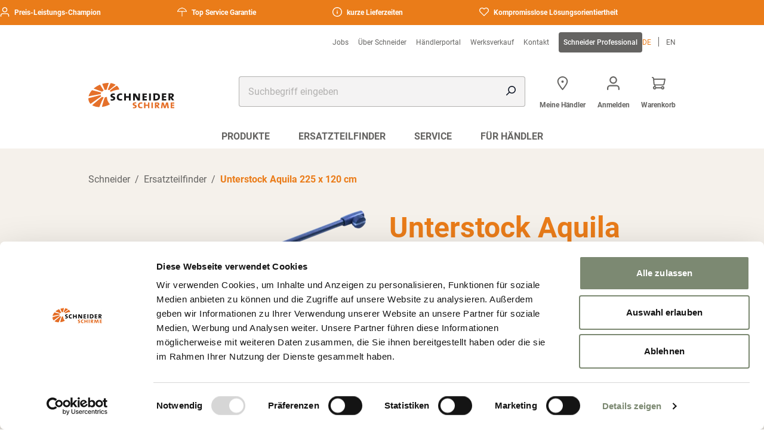

--- FILE ---
content_type: text/html; charset=UTF-8
request_url: https://www.schneider-schirme.com/de/produkte/ersatzteil/unterstock-aquila-225-x-120-cm
body_size: 43113
content:
<!DOCTYPE html>
<html lang="de">
	<head>
		<meta charSet="UTF-8"/>
		<meta
		name="viewport" content="width=device-width, initial-scale=1.0"/>

		<!-- IE11 custom properties polyfill -->
		<script>
			window.MSInputMethodContext && document.documentMode && document.write(
'<script src="https://cdn.jsdelivr.net/gh/nuxodin/ie11CustomProperties@4.1.0/ie11CustomProperties.min.js"><\x2fscript>'
);
		</script>

		        
<script>
    window.dataLayer = window.dataLayer || [];

    function gtag() {
        dataLayer.push(arguments);
    } // ensure gtag exists before GTM/gtag load

    // Defaults: deny analytics/ads until consent; allow necessary storages
    gtag('consent', 'default', {
        'ad_storage': 'denied',
        'analytics_storage': 'denied',
        'functionality_storage': 'denied',
        'security_storage': 'granted',
        'ad_user_data': 'denied',
        'ad_personalization': 'denied',
        'personalization_storage': 'denied'
    });

    // Recommended flags
    gtag('set', 'ads_data_redaction', true);
    gtag('set', 'url_passthrough', true);

    // Update consent based on Cookiebot categories when available
    window.addEventListener('CookiebotOnConsentReady', function () {
        var c = window.Cookiebot && window.Cookiebot.consent;
        if (!c) return;
        var analytics = c.statistics ? 'granted' : 'denied';
        var ads = c.marketing ? 'granted' : 'denied';
        var func = c.preferences ? 'granted' : 'denied';
        gtag('consent', 'update', {
            'analytics_storage': analytics,
            'ad_storage': ads,
            'ad_user_data': ads,
            'ad_personalization': ads,
            'functionality_storage': func,
            'security_storage': 'granted',
            'personalization_storage': ads
        });
    });
</script>

    <script id="Cookiebot"
            src="https://consent.cookiebot.com/uc.js"
            data-cbid="8cb1f689-2e15-4909-a582-30764cb25e9a"
            data-blockingmode="auto"
            type="text/javascript"></script>

    <!-- Meta Pixel Code -->
<script type="text/plain" data-cookieconsent="marketing">
    !function (f, b, e, v, n, t, s) {
        if (f.fbq) return;
        n = f.fbq = function () {
            n.callMethod ? n.callMethod.apply(n, arguments) : n.queue.push(arguments)
        };
        if (!f._fbq) f._fbq = n;
        n.push = n;
        n.loaded = !0;
        n.version = '2.0';
        n.queue = [];
        t = b.createElement(e);
        t.async = !0;
        t.src = v;
        s = b.getElementsByTagName(e)[0];
        s.parentNode.insertBefore(t, s)
    }(window, document, 'script', 'https://connect.facebook.net/en_US/fbevents.js');

    fbq('init', '1800258710488151');
  fbq('track', 'PageView');
</script>

<noscript>
    <img height="1" width="1" style="display:none"
         src="https://www.facebook.com/tr?id=1800258710488151&ev=PageView&noscript=1"/>
</noscript>
<!-- End Meta Pixel Code -->
    

    
                    <link rel="icon" href="/favicons/favicon.ico">
    <link rel="apple-touch-icon" sizes="180x180" href="/favicons/apple-touch-icon.png">
    <link rel="icon" type="image/png" href="/favicons/android-chrome-192x192.png" sizes="192x192">
    <link rel="icon" type="image/png" sizes="32x32" href="/favicons/favicon-32x32.png">
    <link rel="icon" type="image/png" sizes="16x16" href="/favicons/favicon-16x16.png">
    <link rel="manifest" href="/favicons/site.webmanifest">
    
            <meta charset="utf-8">
<meta http-equiv="X-UA-Compatible" content="IE=edge,chrome=1">





                                        
    
    


<title>Unterstock Aquila 225 x 120 cm</title>
<meta name="description" content="Entdecken Sie unser Sonnenschutz-Sortiment: Sonnenschirme, Sonnensegel und Zubehör von Schneider – hochwertig und fair im Preis." />


<meta content='width=device-width, initial-scale=1.0, maximum-scale=1.0, user-scalable=0' name='viewport' />

<link rel='canonical' href='https://www.schneider-schirme.com/de/produkte/ersatzteil/unterstock-aquila-225-x-120-cm' />

            <link rel='alternate' href='https://www.schneider-schirme.com/de/produkte/ersatzteil/unterstock-aquila-225-x-120-cm' hreflang='de' /> 
<link rel='alternate' href='https://www.schneider-schirme.com/en/products/sparepart/lower-pole-aquila-225x120-4' hreflang='en' /> 

        <link rel='alternate' hreflang='x-default' href='https://www.schneider-schirme.com/en/products/sparepart/lower-pole-aquila-225x120-4'/>
        
            <link rel="stylesheet" href="/build/frontend/default/frontend-css.7f0197f1.css">
        <link rel="stylesheet" href="/build/frontend/default/core.d177f1fa.css">
                
    	
<!-- Google Tag Manager -->
<script>(function(w,d,s,l,i){w[l]=w[l]||[];w[l].push({'gtm.start':
new Date().getTime(),event:'gtm.js'});var f=d.getElementsByTagName(s)[0],
j=d.createElement(s),dl=l!='dataLayer'?'&l='+l:'';j.async=true;j.src=
'https://www.googletagmanager.com/gtm.js?id='+i+dl;f.parentNode.insertBefore(j,f);
})(window,document,'script','dataLayer','GTM-5KKDK2V3');</script>
<!-- End Google Tag Manager -->
<script>
    
            var _ptg = _ptg || {};
    _ptg.options = _ptg.options || {};

    
            
    </script>


    <script src="/bundles/pimcorecore/js/targeting.js" async></script></head>
	<body class="default">


<!-- Google Tag Manager (noscript) -->
<noscript><iframe src="https://www.googletagmanager.com/ns.html?id=GTM-5KKDK2V3"
height="0" width="0" style="display:none;visibility:hidden"></iframe></noscript>
<!-- End Google Tag Manager (noscript) -->

		<!-- header -->
		                        

        <div class="c-header top-0 z-30 bg-white premium:bg-tertiary md:pt-0"data-controller="c-header"     data-c-header-target='headerContainer'        ><div class="c-topbar py-1 relative flex overflow-x-hidden w-full group bg-primary premium:bg-tertiary-darker h-fit mb-5 md:mb-0"data-controller=""     data-c-header-target='topbar'        ><div class="animate-marquee whitespace-nowrap group-hover:pause xl:animate-none flex justify-center 2xl:mx-auto 2xl:w-[1272px] z-40"><span class="text-white text-headline-2xs mr-24 md:mr-32 inline-flex"><svg class="a-svg mr-2"data-controller=""            viewBox='0 0 24 24' width='16' height='16' aria-hidden='true'><svg class="svg-1"     id='Ebene_1' xmlns='http://www.w3.org/2000/svg' viewBox='0 0 24 24' fill='currentColor'/><g class="g-2"     id='icons_regular_user' fill='currentColor'/><path class="path-3"     id='Icon-3' d='M21.78,24c-.6,0-1.09-.49-1.09-1.09v-2.28c0-1.8-1.46-3.26-3.26-3.26H6.57c-1.8,0-3.26,1.46-3.26,3.26h0v2.28c0,.6-.49,1.09-1.09,1.09s-1.09-.49-1.09-1.09v-2.28c0-3,2.43-5.43,5.43-5.43h10.86c3,0,5.43,2.43,5.43,5.43v2.28c0,.6-.49,1.08-1.08,1.09ZM12,13.03c-3.6,0-6.52-2.92-6.52-6.52S8.4,0,12,0s6.52,2.92,6.52,6.52c0,3.6-2.92,6.51-6.52,6.52Zm0-10.86c-2.4,0-4.34,1.95-4.34,4.34s1.95,4.34,4.34,4.34c2.4,0,4.34-1.95,4.34-4.34,0-2.4-1.95-4.34-4.34-4.34Z' fill='currentColor'/></g></svg>
     
                Preis-Leistungs-Champion
            </span><span class="text-white text-headline-2xs mr-24 md:mr-32 inline-flex"><svg class="a-svg mr-2"data-controller=""            viewBox='0 0 24 24' width='16' height='16' aria-hidden='true'><svg class="svg-1"     id='Ebene_1' xmlns='http://www.w3.org/2000/svg' viewBox='0 0 24 24' fill='currentColor'/><path class="path-2"     d='M23.97,11.07c-1.34-5.22-5.81-8.91-11.17-9.25v-.35c0-.42-.32-.79-.75-.82-.21-.02-.42,.06-.58,.2s-.26,.34-.27,.6v.37C5.85,2.16,1.37,5.85,.03,11.07c-.08,.3,.01,.61,.25,.82,.29,.25,.72,.25,1.03,0,.95-.93,2.49-.93,3.46,.02,.3,.23,.71,.23,1.02-.02,.95-.93,2.49-.92,3.45,.02,.3,.24,.71,.24,1.01,0,.28-.24,.61-.43,.96-.56v11.15c-.02,.21,.05,.42,.19,.58s.33,.26,.54,.28c.02,0,.05,0,.07,0,.19,0,.37-.07,.51-.19,.16-.14,.26-.33,.28-.54,0-.04,0-.08,0-.12V11.36c.34,.13,.65,.31,.93,.55,.29,.23,.71,.23,1.02-.02,.95-.93,2.49-.93,3.46,.02,.3,.23,.71,.23,1.02-.02,.95-.93,2.49-.93,3.46,.02,.28,.22,.67,.23,.97,.02,.27-.2,.39-.54,.3-.86Zm-2.19-1.38c-1.06-.24-2.17-.03-3.08,.6-1.34-.93-3.14-.93-4.48,0-1.35-.93-3.14-.93-4.48,0-.66-.44-1.43-.68-2.24-.7-.8,.02-1.57,.26-2.23,.7-.91-.63-2.02-.84-3.08-.6C4.55,4.51,10.62,2.03,15.97,4.16c2.57,1.02,4.67,3.03,5.82,5.54Zm-9.22,12.84s0-.02,0-.02h.13l-.13,.02Z' fill='currentColor'/></svg>
     
                Top Service Garantie
            </span><span class="text-white text-headline-2xs mr-24 md:mr-32 inline-flex"><svg class="a-svg mr-2"data-controller=""            viewBox='0 0 24 24' width='16' height='16' aria-hidden='true'><svg class="svg-1"     id='Ebene_1' xmlns='http://www.w3.org/2000/svg' viewBox='0 0 24 24' fill='currentColor'/><g class="g-2"     id='icons_regular_info-circle' fill='currentColor'/><g class="g-3"     id='icons_regular_info-circle-2' fill='currentColor'/><path class="path-4"     id='Icon' d='M11.97,24C5.36,24,0,18.64,0,12.03c0-3.17,1.26-6.22,3.5-8.46,4.63-4.71,12.21-4.77,16.92-.14,4.71,4.63,4.77,12.21,.14,16.92-.05,.05-.09,.09-.14,.14-2.24,2.25-5.29,3.51-8.46,3.5Zm0-21.94C6.46,2.06,1.99,6.53,1.99,12.03s4.46,9.97,9.97,9.97,9.97-4.46,9.97-9.97c0-5.5-4.47-9.97-9.97-9.97Zm0,14.96c-.55,0-1-.45-1-1v-4.99c0-.55,.45-1,1-1s1,.45,1,1v4.99c0,.55-.45,1-1,1Zm0-7.98c-.55,0-1-.45-1-1s.45-1,1-1,1,.45,1,1-.45,1-1,1Z' fill='currentColor'/></g></g></svg>
     
                kurze Lieferzeiten
            </span><span class="text-white text-headline-2xs mr-24 md:mr-32 inline-flex"><svg class="a-svg mr-2"data-controller=""            viewBox='0 0 24 24' width='16' height='16' aria-hidden='true'><svg class="svg-1"     id='Ebene_1' xmlns='http://www.w3.org/2000/svg' viewBox='0 0 24 24' fill='currentColor'/><path class="path-2"     d='M22.01,3.23l-.09-.09c-1.28-1.28-2.98-1.99-4.8-1.99h0s0,0,0,0c-1.79,0-3.54,.72-4.8,1.99l-.31,.31-.31-.31C9.04,.49,4.73,.49,2.08,3.14l-.09,.09c-2.62,2.62-2.65,6.87-.09,9.53l10.1,10.1,10.01-10.01c2.65-2.65,2.65-6.96,0-9.61Zm-4.91-.12h.01v-.1s0,.09,0,.09h.02c1.27,0,2.51,.52,3.41,1.42l.09,.09c1.88,1.89,1.88,4.96,0,6.84l-8.63,8.63L3.37,11.46c-1.88-1.89-1.88-4.96,0-6.84l.09-.09c.94-.94,2.18-1.41,3.42-1.41s2.48,.47,3.42,1.41l1.69,1.69,1.69-1.69c.9-.9,2.14-1.42,3.41-1.42Z' fill='currentColor'/></svg>
     
                Kompromisslose Lösungsorientiertheit
            </span></div><div class="absolute animate-marquee2 whitespace-nowrap xl:hidden group-hover:pause  z-40"><span class="text-white text-headline-2xs mr-24 md:mr-32 inline-flex"><svg class="a-svg mr-2"data-controller=""            viewBox='0 0 24 24' width='16' height='16' aria-hidden='true'><svg class="svg-1"     id='Ebene_1' xmlns='http://www.w3.org/2000/svg' viewBox='0 0 24 24' fill='currentColor'/><g class="g-2"     id='icons_regular_user' fill='currentColor'/><path class="path-3"     id='Icon-3' d='M21.78,24c-.6,0-1.09-.49-1.09-1.09v-2.28c0-1.8-1.46-3.26-3.26-3.26H6.57c-1.8,0-3.26,1.46-3.26,3.26h0v2.28c0,.6-.49,1.09-1.09,1.09s-1.09-.49-1.09-1.09v-2.28c0-3,2.43-5.43,5.43-5.43h10.86c3,0,5.43,2.43,5.43,5.43v2.28c0,.6-.49,1.08-1.08,1.09ZM12,13.03c-3.6,0-6.52-2.92-6.52-6.52S8.4,0,12,0s6.52,2.92,6.52,6.52c0,3.6-2.92,6.51-6.52,6.52Zm0-10.86c-2.4,0-4.34,1.95-4.34,4.34s1.95,4.34,4.34,4.34c2.4,0,4.34-1.95,4.34-4.34,0-2.4-1.95-4.34-4.34-4.34Z' fill='currentColor'/></g></svg>
     
                Preis-Leistungs-Champion
            </span><span class="text-white text-headline-2xs mr-24 md:mr-32 inline-flex"><svg class="a-svg mr-2"data-controller=""            viewBox='0 0 24 24' width='16' height='16' aria-hidden='true'><svg class="svg-1"     id='Ebene_1' xmlns='http://www.w3.org/2000/svg' viewBox='0 0 24 24' fill='currentColor'/><path class="path-2"     d='M23.97,11.07c-1.34-5.22-5.81-8.91-11.17-9.25v-.35c0-.42-.32-.79-.75-.82-.21-.02-.42,.06-.58,.2s-.26,.34-.27,.6v.37C5.85,2.16,1.37,5.85,.03,11.07c-.08,.3,.01,.61,.25,.82,.29,.25,.72,.25,1.03,0,.95-.93,2.49-.93,3.46,.02,.3,.23,.71,.23,1.02-.02,.95-.93,2.49-.92,3.45,.02,.3,.24,.71,.24,1.01,0,.28-.24,.61-.43,.96-.56v11.15c-.02,.21,.05,.42,.19,.58s.33,.26,.54,.28c.02,0,.05,0,.07,0,.19,0,.37-.07,.51-.19,.16-.14,.26-.33,.28-.54,0-.04,0-.08,0-.12V11.36c.34,.13,.65,.31,.93,.55,.29,.23,.71,.23,1.02-.02,.95-.93,2.49-.93,3.46,.02,.3,.23,.71,.23,1.02-.02,.95-.93,2.49-.93,3.46,.02,.28,.22,.67,.23,.97,.02,.27-.2,.39-.54,.3-.86Zm-2.19-1.38c-1.06-.24-2.17-.03-3.08,.6-1.34-.93-3.14-.93-4.48,0-1.35-.93-3.14-.93-4.48,0-.66-.44-1.43-.68-2.24-.7-.8,.02-1.57,.26-2.23,.7-.91-.63-2.02-.84-3.08-.6C4.55,4.51,10.62,2.03,15.97,4.16c2.57,1.02,4.67,3.03,5.82,5.54Zm-9.22,12.84s0-.02,0-.02h.13l-.13,.02Z' fill='currentColor'/></svg>
     
                Top Service Garantie
            </span><span class="text-white text-headline-2xs mr-24 md:mr-32 inline-flex"><svg class="a-svg mr-2"data-controller=""            viewBox='0 0 24 24' width='16' height='16' aria-hidden='true'><svg class="svg-1"     id='Ebene_1' xmlns='http://www.w3.org/2000/svg' viewBox='0 0 24 24' fill='currentColor'/><g class="g-2"     id='icons_regular_info-circle' fill='currentColor'/><g class="g-3"     id='icons_regular_info-circle-2' fill='currentColor'/><path class="path-4"     id='Icon' d='M11.97,24C5.36,24,0,18.64,0,12.03c0-3.17,1.26-6.22,3.5-8.46,4.63-4.71,12.21-4.77,16.92-.14,4.71,4.63,4.77,12.21,.14,16.92-.05,.05-.09,.09-.14,.14-2.24,2.25-5.29,3.51-8.46,3.5Zm0-21.94C6.46,2.06,1.99,6.53,1.99,12.03s4.46,9.97,9.97,9.97,9.97-4.46,9.97-9.97c0-5.5-4.47-9.97-9.97-9.97Zm0,14.96c-.55,0-1-.45-1-1v-4.99c0-.55,.45-1,1-1s1,.45,1,1v4.99c0,.55-.45,1-1,1Zm0-7.98c-.55,0-1-.45-1-1s.45-1,1-1,1,.45,1,1-.45,1-1,1Z' fill='currentColor'/></g></g></svg>
     
                kurze Lieferzeiten
            </span><span class="text-white text-headline-2xs mr-24 md:mr-32 inline-flex"><svg class="a-svg mr-2"data-controller=""            viewBox='0 0 24 24' width='16' height='16' aria-hidden='true'><svg class="svg-1"     id='Ebene_1' xmlns='http://www.w3.org/2000/svg' viewBox='0 0 24 24' fill='currentColor'/><path class="path-2"     d='M22.01,3.23l-.09-.09c-1.28-1.28-2.98-1.99-4.8-1.99h0s0,0,0,0c-1.79,0-3.54,.72-4.8,1.99l-.31,.31-.31-.31C9.04,.49,4.73,.49,2.08,3.14l-.09,.09c-2.62,2.62-2.65,6.87-.09,9.53l10.1,10.1,10.01-10.01c2.65-2.65,2.65-6.96,0-9.61Zm-4.91-.12h.01v-.1s0,.09,0,.09h.02c1.27,0,2.51,.52,3.41,1.42l.09,.09c1.88,1.89,1.88,4.96,0,6.84l-8.63,8.63L3.37,11.46c-1.88-1.89-1.88-4.96,0-6.84l.09-.09c.94-.94,2.18-1.41,3.42-1.41s2.48,.47,3.42,1.41l1.69,1.69,1.69-1.69c.9-.9,2.14-1.42,3.41-1.42Z' fill='currentColor'/></svg>
     
                Kompromisslose Lösungsorientiertheit
            </span></div></div><div class="mx-auto max-w-full w-full inline-flex top-0 z-10 bg-white premium:bg-tertiary pb-5 md:w-[984px] md:px-8 md:py-5 md:grid md:grid-cols-12 md:gap-grid-md xl:py-0 2xl:gap-grid-xl xl:px-0 2xl:w-[1272px]" data-c-header-target="header"><div class="flex xl:col-span-12 xl:inline-flex hidden justify-end gap-6" data-c-header-target="secondarynav"><div class="c-navigation-secondary mt-3 mb-4 hidden justify-end xl:col-span-10 xl:inline-flex"data-controller=""            ><a class="a-button-link a-button-link--link       text-sm   flex items-center font-semibold  normal-case children:text-xs children:mt-0 children:mb-0  pr-4 rounded-none text-gray-dark premium:text-tertiary-light"data-controller=""            href='/de/jobs' target='_self' title=''><span class="">Jobs</span></a><a class="a-button-link a-button-link--link       text-sm   flex items-center font-semibold  normal-case children:text-xs children:mt-0 children:mb-0  pr-4 rounded-none text-gray-dark premium:text-tertiary-light"data-controller=""            href='/de/uber-schneider' target='_self' title=''><span class="">Über Schneider</span></a><a class="a-button-link a-button-link--link       text-sm   flex items-center font-semibold  normal-case children:text-xs children:mt-0 children:mb-0  pr-4 rounded-none text-gray-dark premium:text-tertiary-light"data-controller=""            href='/de/fur-handler/haendlerlogin' target='_self' title=''><span class="">Händlerportal</span></a><a class="a-button-link a-button-link--link       text-sm   flex items-center font-semibold  normal-case children:text-xs children:mt-0 children:mb-0  pr-4 rounded-none text-gray-dark premium:text-tertiary-light"data-controller=""            href='/de/werksverkauf' target='_self' title=''><span class="">Werksverkauf</span></a><a class="a-button-link a-button-link--link       text-sm   flex items-center font-semibold  normal-case children:text-xs children:mt-0 children:mb-0  pr-4 rounded-none text-gray-dark premium:text-tertiary-light"data-controller=""            href='/de/kontakt' target='_self' title=''><span class="">Kontakt</span></a><a class="a-button-link a-button-link--link       text-sm   flex items-center font-semibold  normal-case children:text-xs children:mt-0 children:mb-0  p-2 text-white bg-gray-dark premium:bg-primary children:font-medium rounded"data-controller=""            href='https://www.schneider-professional.com/de' target='_self' title=''><span class="">Schneider Professional</span></a></div><ul class="c-language-selector mt-3 mb-4 inline-flex ml-auto md:ml-0 mr-4 md:mr-0 items-center xl:col-span-2 xl:inline-flex"data-controller=""            ><li class="flex text-primary"><a class="uppercase premium:text-tertiary-light rounded-none md:text-xs text-lg !m-0" href="/de/produkte/ersatzteil/unterstock-aquila-225-x-120-cm">de</a><div class="md:h-4 h-5 items-center bg-gray-dark premium:bg-gray w-[1px] mx-3"/></li><li class="flex text-gray-dark"><a class="uppercase premium:text-tertiary-light rounded-none md:text-xs text-lg !m-0" href="/en/products/sparepart/lower-pole-aquila-225x120-4">en</a></li></ul></div><div class="c-navigation-mobile-menu flex xl:hidden"data-controller="c-navigation-mobile-menu"            ><input type="checkbox" id="menu" name="menu" class="m-menu__checkbox" data-action="input->c-navigation-mobile-menu#stopScroll"><label class="m-menu__toggle" for="menu"><svg class="a-svg text-gray premium:text-white md:col-span-1 2xl:hidden"data-controller=""            viewBox='0 0 24 24' width='26' height='26' aria-hidden='true'><svg class="svg-1"     id='Ebene_1' xmlns='http://www.w3.org/2000/svg' viewBox='0 0 24 24' fill='currentColor'/><path class="path-2"     id='Icon' d='M22.77,21.57H1.23c-.66-.02-1.18-.57-1.16-1.23,.02-.64,.53-1.15,1.16-1.16H22.77c.66-.02,1.21,.5,1.23,1.16s-.5,1.21-1.16,1.23c-.02,0-.04,0-.07,0Zm0-8.38H1.23c-.66-.02-1.18-.57-1.16-1.23,.02-.64,.53-1.15,1.16-1.16H22.77c.66-.02,1.21,.5,1.23,1.16s-.5,1.21-1.16,1.23c-.02,0-.04,0-.07,0Zm0-8.38H1.23C.57,4.84,.02,4.32,0,3.66c-.02-.66,.5-1.21,1.16-1.23,.02,0,.04,0,.07,0H22.77c.66-.02,1.21,.5,1.23,1.16,.02,.66-.5,1.21-1.16,1.23-.02,0-.04,0-.07,0Z' fill='currentColor'/></svg></label><label class="m-menu__overlay" for="menu"></label><div class="wrapper-burger"><nav class="burger-menu"><div class="m-menu" data-c-navigation-mobile-menu-target="mainmenu" ><div class="m-menu__header"><label class="m-menu__toggle" for="menu">
						schließen
						

        <svg class="a-svg ml-4"data-controller=""            viewBox='0 0 24 24' width='8' height='8' aria-hidden='true'><svg class="svg-1"     id='Ebene_1' xmlns='http://www.w3.org/2000/svg' viewBox='0 0 24 24' fill='currentColor'/><g class="g-2"     id='a-close' fill='currentColor'/><path class="path-3"     d='M2.04,24c-.43,0-.86-.16-1.19-.48-.35-.34-.52-.78-.52-1.23,0-.43,.16-.86,.48-1.19L9.58,12.04,.52,3.27C.18,2.93,0,2.49,0,2.04c0-.43,.16-.86,.48-1.19,.66-.68,1.74-.7,2.42-.04L11.96,9.58,20.73,.52c.66-.68,1.75-.7,2.42-.04,.35,.33,.52,.78,.52,1.23s-.16,.86-.48,1.2L14.42,11.96l9.05,8.77c.35,.34,.52,.78,.52,1.23,0,.43-.16,.86-.48,1.19-.66,.68-1.74,.7-2.42,.04L12.04,14.42,3.27,23.48c-.34,.35-.78,.52-1.23,.52Z' fill='currentColor'/></g></svg></label></div><div class="w-full p-4 relative"><form class="c-searchbar relative z-50"data-controller="c-searchbar" data-c-searchbar-getresults-value="&#x2F;de&#x2F;autocomplete" data-c-searchbar-minchar-value="4" data-c-searchbar-messages-value="&#x7B;&quot;noResults&quot;&#x3A;&quot;Keine&#x20;Ergebnisse&#x20;zu&#x20;Ihrer&#x20;Suche&quot;,&quot;error&quot;&#x3A;&quot;header.search.error&quot;&#x7D;"            method='GET' target='_self' action='/de/search'><div class="a-input flex flex-col w-auto md:w-full"data-controller=""     data-action='input-&gt;c-searchbar#onChangeValue' data-c-searchbar-target='input'        ><input     autocomplete='off' id='input-search' name='q' type='text' tabindex='0' placeholder='Suchbegriff eingeben' class="peer rounded-input w-full text-xs p-4 bg-gray-lighter hover:bg-gray-light border-none !ring-inset ring-gray ring-1 placeholder:text-gray hover:placeholder:text-gray-dark focus:ring-focusRing focus:placeholder:text-secondary not-focus:not-placeholder-shown:valid:font-bold not-focus:not-placeholder-shown:valid:text-secondary not-focus:not-placeholder-shown:valid:ring-secondary not-placeholder-shown:invalid:font-bold not-placeholder-shown:invalid:text-danger not-placeholder-shown:invalid:ring-danger [&amp;.error]:font-bold [&amp;.error]:!text-danger [&amp;.error]:!ring-danger  text-sm-desktop leading-none"/ ></div><div class="absolute right-4 top-4" data-c-searchbar-target="searchicon"><svg class="a-svg"data-controller=""            viewBox='0 0 24 24' width='16' height='16' aria-hidden='true'><svg class="svg-1"     id='Ebene_1' xmlns='http://www.w3.org/2000/svg' viewBox='0 0 24 24' fill='currentColor'/><g class="g-2"     id='Shop_Elements_Navigation_-_Full_M_' fill='currentColor'/><g class="g-3"     id='icons_regular_search' fill='currentColor'/><path class="path-4"     id='Icon-2' d='M1.2,24C.54,24,0,23.46,0,22.8c0-.32,.13-.62,.35-.85l6.46-6.46c-1.31-1.68-2.02-3.75-2.02-5.89C4.8,4.3,9.1,0,14.4,0s9.6,4.3,9.6,9.6-4.3,9.6-9.6,9.6c-2.13,0-4.21-.7-5.89-2.02l-6.46,6.46c-.22,.23-.53,.35-.85,.35ZM14.4,2.4c-3.98,0-7.2,3.22-7.2,7.2s3.22,7.2,7.2,7.2,7.2-3.22,7.2-7.2h0c0-3.97-3.23-7.2-7.2-7.2Z' fill='currentColor'/></g></g></svg></div><button type="reset" class="hidden absolute right-4 top-4" data-c-searchbar-target="crossicon" data-action="click->c-searchbar#clearResults"><svg class="a-svg"data-controller=""            viewBox='0 0 24 24' width='16' height='16' aria-hidden='true'><svg class="svg-1"     id='Ebene_1' xmlns='http://www.w3.org/2000/svg' viewBox='0 0 24 24' fill='currentColor'/><g class="g-2"     id='a-close' fill='currentColor'/><path class="path-3"     d='M2.04,24c-.43,0-.86-.16-1.19-.48-.35-.34-.52-.78-.52-1.23,0-.43,.16-.86,.48-1.19L9.58,12.04,.52,3.27C.18,2.93,0,2.49,0,2.04c0-.43,.16-.86,.48-1.19,.66-.68,1.74-.7,2.42-.04L11.96,9.58,20.73,.52c.66-.68,1.75-.7,2.42-.04,.35,.33,.52,.78,.52,1.23s-.16,.86-.48,1.2L14.42,11.96l9.05,8.77c.35,.34,.52,.78,.52,1.23,0,.43-.16,.86-.48,1.19-.66,.68-1.74,.7-2.42,.04L12.04,14.42,3.27,23.48c-.34,.35-.78,.52-1.23,.52Z' fill='currentColor'/></g></svg></button><div class="hidden absolute w-full rounded-box border border-gray-light max-h-[598px] overflow-y-scroll bg-white h-fit" data-c-searchbar-target="dropdown"><ul class="list-none"></ul></div><template data-c-searchbar-target="resulttitletemplate"><li class="px-4 py-3 text-sm-desktop bg-white"><span class='font-bold'>result-title-text</span></li></template><template data-c-searchbar-target="resultitemtemplate"><li class="px-4 py-3 text-sm-desktop bg-white"><a class='font-normal text-text' href='result-item-href'>result-item-text</a></li></template><template data-c-searchbar-target="resultlinktemplate"><li class="px-4 py-3 text-sm-desktop bg-white"><a class="a-button-link a-button-link--link   has-icon    text-sm   flex items-center font-semibold"data-controller=""            href='result-link-href' target='_self' title='result-link-title'><span class="">result-link-text</span><svg class="a-svg ml-2"data-controller=""            viewBox='0 0 24 24' width='16' height='16' aria-hidden='true'><svg class="svg-1"     id='Ebene_1' xmlns='http://www.w3.org/2000/svg' viewBox='0 0 24 24' fill='currentColor'/><g class="g-2"     id='a-arrow-left' fill='currentColor'/><g class="g-3"     id='Pfad_1751' fill='currentColor'/><path class="path-4"     d='M6.59,0c.47,0,.94,.18,1.29,.54l11.34,11.46L7.88,23.46c-.7,.71-1.85,.72-2.56,.01-.71-.7-.72-1.85-.01-2.56L14.12,12,5.3,3.09c-.7-.71-.7-1.86,.01-2.56,.35-.35,.81-.52,1.28-.52Z' fill='currentColor'/></g></g></svg></a></li></template></form></div><ul class="m-menu__items"><li><label class="a-label__chevron" for="itemIn-1"><a class="!p-0 !m-0" href="/de/produkte" title="" target="_self">Produkte </a><svg class="a-svg mr-4"data-controller=""            viewBox='0 0 24 24' width='10' height='10' aria-hidden='true'><svg class="svg-1"     id='Ebene_1' xmlns='http://www.w3.org/2000/svg' viewBox='0 0 24 24' fill='currentColor'/><g class="g-2"     id='a-arrow-left' fill='currentColor'/><g class="g-3"     id='Pfad_1751' fill='currentColor'/><path class="path-4"     d='M6.59,0c.47,0,.94,.18,1.29,.54l11.34,11.46L7.88,23.46c-.7,.71-1.85,.72-2.56,.01-.71-.7-.72-1.85-.01-2.56L14.12,12,5.3,3.09c-.7-.71-.7-1.86,.01-2.56,.35-.35,.81-.52,1.28-.52Z' fill='currentColor'/></g></g></svg></label><input
								type="checkbox"
								id="itemIn-1"
								name="itemIn-1"
								data-action="input->c-navigation-mobile-menu#stopScrollSubMenu"
								class="m-menu__checkbox "><div class="m-menu"><div class="m-menu__overlay-internal"></div><div class="m-menu__content-internal"><div class="m-menu__header-internal"><label class="m-menu__toggle" for="itemIn-1"><svg class="a-svg mr-4"data-controller=""            viewBox='0 0 24 24' width='10' height='10' aria-hidden='true'><svg class="svg-1"     id='Ebene_1' xmlns='http://www.w3.org/2000/svg' viewBox='0 0 24 24' fill='currentColor'/><g class="g-2"     id='a-arrow-left' fill='currentColor'/><g class="g-3"     id='Pfad_1751' fill='currentColor'/><path class="path-4"     d='M17.41,24c-.47,0-.94-.18-1.29-.54L4.78,12,16.12,.54c.7-.71,1.85-.72,2.56-.01,.71,.7,.72,1.85,.01,2.56L9.88,12l8.82,8.91c.7,.71,.7,1.86-.01,2.56-.35,.35-.81,.52-1.28,.52Z' fill='currentColor'/></g></g></svg><span><a class="!p-0 !m-0" href="/de/produkte" title="" target="_self">Produkte </a></span></label></div><div class="m-menu__content-content"></div><div class="m-menu__content-content"></div><div class="m-menu__content-content"></div><div class="m-menu__content-content"></div><div class="m-menu__content-content"></div><div class="m-menu__content-content"></div><div class="m-menu__content-content"></div><div class="m-menu__content-content"></div><div class="m-menu__content-content"></div><div class="m-menu__content-content"></div><div class="m-menu__content-content"></div><div class="m-menu__content-content"></div><div class="m-menu__content-content"></div><div class="m-menu__content-content"></div><div class="m-menu__header-content"><svg class="a-svg mb-3 text-primary"data-controller=""            viewBox='0 0 24 24' width='40' height='40' aria-hidden='true'><svg class="svg-1"     id='Ebene_1' xmlns='http://www.w3.org/2000/svg' viewBox='0 0 24 24' fill='currentColor'/><path class="path-2"     d='M4.09,2.67c.08,.08,.18,.12,.29,.12,.11,0,.22-.04,.29-.12,.16-.16,.16-.42,0-.58l-.73-.73c-.16-.16-.42-.16-.58,0-.16,.16-.16,.42,0,.58l.73,.73Zm5.08,0l.73-.73c.16-.16,.16-.42,0-.58-.16-.16-.42-.16-.58,0l-.73,.73c-.16,.16-.16,.42,0,.58,.16,.16,.42,.16,.58,0Zm-2.54-.81c.23,0,.41-.18,.41-.41V.41h0C7.05,.18,6.86,0,6.64,0s-.41,.18-.41,.41V1.45c0,.23,.18,.41,.41,.41Zm2.77,2.77c0,.23,.18,.41,.41,.41h1.03c.23,0,.41-.18,.41-.41s-.18-.41-.41-.41h-1.03c-.23,0-.41,.18-.41,.41Zm-.81,1.96c-.16,.16-.16,.42,0,.58l.73,.73c.16,.16,.42,.16,.58,0,.16-.16,.16-.42,0-.58l-.73-.73c-.16-.16-.42-.16-.58,0Zm.42-1.96c0-1.31-1.06-2.38-2.38-2.38s-2.38,1.06-2.38,2.38,1.06,2.38,2.38,2.38c1.31,0,2.37-1.06,2.38-2.38Zm-3.93,0c0-.86,.69-1.55,1.55-1.55,.86,0,1.55,.7,1.55,1.55,0,.86-.69,1.55-1.55,1.55-.86,0-1.55-.69-1.55-1.55Zm1.14,3.19v1.03c0,.23,.18,.41,.41,.41s.41-.18,.41-.41v-1.03c0-.23-.18-.41-.41-.41s-.41,.18-.41,.41Zm-1.55-1.23c-.16-.16-.42-.16-.58,0l-.73,.73c-.16,.16-.16,.42,0,.58,.16,.16,.42,.16,.58,0l.73-.73h0c.16-.16,.16-.42,0-.58,0,0,0,0,0,0Zm-.81-1.96s0,0,0,0c0-.23-.18-.41-.41-.41h-1.03c-.23,0-.41,.18-.41,.41s.18,.41,.41,.41h1.03c.23,0,.41-.18,.41-.41Zm16.82,7.66c-.61-1.05-1.46-1.94-2.48-2.61-1.2-.75-2.58-1.19-4-1.25l.02-.83c0-.23-.17-.42-.4-.42s-.42,.17-.42,.4l-.02,.83c-1.42,0-2.82,.36-4.06,1.05-1.05,.62-1.94,1.47-2.61,2.48-.73,1.1-1.24,2.34-1.49,3.64-.01,.08,0,.17,.03,.24,.1,.2,.34,.29,.55,.19,.66-.29,1.37-.45,2.08-.46,.68,.07,1.33,.32,1.87,.74,.08,.09,.19,.14,.3,.14h.01c.12,0,.23-.05,.31-.14,.26-.25,.54-.47,.86-.64,.6-.35,1.28-.55,1.97-.59l-.11,8.51s0,0,0,0c0,.23,.18,.41,.41,.41h0c.23,0,.41-.18,.41-.41l.11-8.51c.69,.08,1.35,.31,1.93,.69,.31,.19,.59,.42,.83,.69,.08,.1,.19,.15,.32,.15h.01c.11,0,.21-.04,.29-.12h0c.56-.39,1.23-.61,1.91-.64,.72,.05,1.42,.24,2.06,.56,.07,.04,.16,.06,.24,.05,.23-.03,.39-.23,.36-.45-.19-1.31-.63-2.58-1.31-3.71Zm-10.66,.64c-.2,.76-.32,1.54-.35,2.33-.54-.31-1.14-.49-1.75-.52-.58,0-1.15,.08-1.7,.26,.27-.93,.67-1.81,1.21-2.62h0c.6-.91,1.39-1.67,2.33-2.22,.74-.42,1.55-.7,2.39-.83-.37,.31-.69,.67-.97,1.06-.53,.77-.92,1.63-1.15,2.54Zm3.7,1.3s-.05,0-.07,0h0s-.04,0-.06,0h0c-1.1-.01-2.17,.31-3.08,.92,.04-.69,.15-1.37,.32-2.03,.2-.81,.55-1.57,1.03-2.25,.49-.69,1.15-1.24,1.93-1.59,.76,.39,1.4,.97,1.85,1.69,.44,.71,.75,1.49,.91,2.31,.14,.67,.21,1.34,.22,2.02-.88-.66-1.94-1.03-3.03-1.07Zm7.32,1.13c-.54-.2-1.11-.32-1.69-.34-.62,0-1.23,.15-1.78,.43,0-.79-.08-1.57-.24-2.35-.18-.92-.53-1.79-1.02-2.59-.26-.41-.57-.78-.92-1.11,.83,.17,1.62,.49,2.34,.94,.91,.59,1.67,1.39,2.22,2.33,.49,.83,.86,1.74,1.08,2.68h0Z' fill='currentColor'/></svg><a class="a-button-link a-button-link--link   has-icon    text-sm   flex items-center font-semibold  mb-4"data-controller=""            href='/de/produkte/alle-sonnenschirme' target='_self' title=''><span class="">Alle Sonnenschirme</span><svg class="a-svg ml-2"data-controller=""            viewBox='0 0 24 24' width='10' height='10' aria-hidden='true'><svg class="svg-1"     id='Ebene_1' xmlns='http://www.w3.org/2000/svg' viewBox='0 0 24 24' fill='currentColor'/><g class="g-2"     id='a-arrow-left' fill='currentColor'/><g class="g-3"     id='Pfad_1751' fill='currentColor'/><path class="path-4"     d='M6.59,0c.47,0,.94,.18,1.29,.54l11.34,11.46L7.88,23.46c-.7,.71-1.85,.72-2.56,.01-.71-.7-.72-1.85-.01-2.56L14.12,12,5.3,3.09c-.7-.71-.7-1.86,.01-2.56,.35-.35,.81-.52,1.28-.52Z' fill='currentColor'/></g></g></svg></a></div><div class="m-menu__content-content"><ul class="a-list list-disc      pl-5 pl-0"data-controller=""            ><li  class="text-primary text-sm" ><a class="a-button-link a-button-link--link       text-sm   flex items-center font-semibold  text-gray-light font-normal !text-gray-dark text-sm children:!font-normal"data-controller=""            href='/de/produkte/alle-sonnenschirme/garten-und-terrasse' target='_self' title=''><span class="">Garten und Terrasse</span></a></li><li  class="text-primary text-sm" ><a class="a-button-link a-button-link--link       text-sm   flex items-center font-semibold  text-gray-light font-normal !text-gray-dark text-sm children:!font-normal"data-controller=""            href='/de/produkte/alle-sonnenschirme/balkon' target='_self' title=''><span class="">Balkon</span></a></li><li  class="text-primary text-sm" ><a class="a-button-link a-button-link--link       text-sm   flex items-center font-semibold  text-gray-light font-normal !text-gray-dark text-sm children:!font-normal"data-controller=""            href='/de/produkte/alle-sonnenschirme/baden-und-strand' target='_self' title=''><span class="">Baden und Strand</span></a></li><li  class="text-primary text-sm" ><a class="a-button-link a-button-link--link       text-sm   flex items-center font-semibold  text-gray-light font-normal !text-gray-dark text-sm children:!font-normal"data-controller=""            href='/de/produkte/alle-sonnenschirme/dachterrasse' target='_self' title=''><span class="">Dachterrasse</span></a></li><li  class="text-primary text-sm" ><a class="a-button-link a-button-link--link       text-sm   flex items-center font-semibold  text-gray-light font-normal !text-gray-dark text-sm children:!font-normal"data-controller=""            href='/de/produkte/alle-sonnenschirme/gastronomie' target='_self' title=''><span class="">Gastronomie</span></a></li><li  class="text-primary text-sm" ><a class="a-button-link a-button-link--link       text-sm   flex items-center font-semibold  text-gray-light font-normal !text-gray-dark text-sm children:!font-normal"data-controller=""            href='/de/produkte/alle-sonnenschirme/zubehoer-fur-sonnenschirme' target='_self' title=''><span class="">Zubehör für Sonnenschirme</span></a></li></ul></div><div class="m-menu__header-content"><svg class="a-svg mb-3 text-primary"data-controller=""            viewBox='0 0 24 24' width='40' height='40' aria-hidden='true'><svg class="svg-1"     id='Ebene_1' xmlns='http://www.w3.org/2000/svg' viewBox='0 0 24 24' fill='currentColor'/><path class="path-2"     d='M8.03,10.3c1.35,0,2.44-1.09,2.44-2.44,0-1.35-1.09-2.44-2.44-2.44s-2.44,1.09-2.44,2.44,1.09,2.44,2.44,2.44Zm0-4.04c.88,0,1.59,.71,1.6,1.6,0,.88-.71,1.6-1.59,1.6-.88,0-1.6-.71-1.6-1.59s.71-1.6,1.59-1.6Z' fill='currentColor'/><path class="path-3"     d='M8.03,5.01c.23,0,.42-.19,.42-.42v-1.06h0c0-.23-.19-.42-.42-.42-.23,0-.42,.19-.42,.42v1.06c0,.23,.19,.42,.42,.42Z' fill='currentColor'/><path class="path-4"     d='M7.61,11.13v1.06c0,.23,.19,.42,.42,.42s.42-.19,.42-.42v-1.06c0-.23-.19-.42-.42-.42s-.42,.19-.42,.42Z' fill='currentColor'/><path class="path-5"     d='M3.7,8.28h1.06c.23,0,.42-.19,.42-.42h0c0-.24-.19-.42-.42-.42h-1.06c-.23,0-.42,.19-.42,.42s.19,.42,.42,.42Z' fill='currentColor'/><path class="path-6"     d='M10.88,7.86c0,.23,.19,.42,.42,.42h1.06c.23,0,.42-.19,.42-.42s-.19-.42-.42-.42h-1.06c-.23,0-.42,.19-.42,.42Z' fill='currentColor'/><path class="path-7"     d='M10.64,5.84l.75-.75c.17-.17,.17-.43,0-.6-.17-.17-.43-.17-.6,0l-.75,.75c-.17,.17-.17,.43,0,.6s.43,.17,.6,0Z' fill='currentColor'/><path class="path-8"     d='M5.42,9.87l-.75,.75c-.17,.17-.17,.43,0,.6,.17,.17,.43,.17,.6,0l.75-.75h0c.16-.17,.16-.43,0-.6,0,0,0,0,0,0-.17-.16-.43-.16-.6,0Z' fill='currentColor'/><path class="path-9"     d='M5.42,5.84c.08,.08,.19,.12,.3,.12,.11,0,.22-.04,.3-.13,.16-.17,.16-.43,0-.6l-.75-.75c-.17-.17-.43-.17-.6,0-.17,.17-.17,.43,0,.6l.75,.75Z' fill='currentColor'/><path class="path-10"     d='M10.04,9.87c-.17,.17-.17,.43,0,.6l.75,.75c.17,.17,.43,.17,.6,0,.17-.17,.17-.43,0-.6l-.75-.75c-.17-.17-.43-.17-.6,0Z' fill='currentColor'/><path class="path-11"     d='M23.92,12.7l-.05-.09h-.48l-.05,.04c-.08,.06-.16,.1-.23,.14-3.71,1.73-7.83,2.58-11.93,2.49-1.19-.02-2.38-.14-3.55-.36-1.54-.32-3.07-.79-4.63-1.28-.58-.18-1.15-.43-1.71-.68-.26-.11-.52-.23-.78-.34H0s.02,.19,.02,.19c0,.03,0,.07,0,.11,0,.13,0,.28,.1,.38,1.75,1.69,2.62,3.88,3.24,5.8,.08,.25,.15,.51,.22,.77,.05,.18,.1,.36,.16,.55,.05,.12,.1,.24,.16,.36l.05,.1h.42l.05-.03c.07-.05,.13-.1,.2-.15,.11-.08,.22-.17,.34-.24,1.79-1.05,3.68-1.94,5.62-2.66l.06-.02c.12-.04,.29-.1,.36-.25,.04-.09,.05-.19,0-.3-.04-.12-.11-.21-.21-.25-.16-.07-.32,0-.44,.05l-.07,.03c-2.04,.75-4.02,1.69-5.87,2.8-.52-2.08-1.39-4.03-2.59-5.8,.41,.13,.82,.26,1.23,.4,1.04,.34,2.12,.69,3.2,.99,3.99,1.05,7.88,2.53,11.55,4.39,.4,.21,.8,.45,1.19,.69,.18,.11,.36,.22,.55,.33l.04,.03h.43l.55-1.63c.58-1.88,1.47-3.63,2.63-5.21,.2-.26,.43-.51,.58-.67,.21-.16,.27-.46,.13-.69Zm-1.7,1.37c-1.2,1.79-2.11,3.74-2.69,5.81-2.68-1.52-5.5-2.78-8.42-3.77,.68,0,1.38,.01,2.06-.03,1.08-.07,2.17-.2,3.23-.39,1.07-.2,2.15-.45,3.2-.75,.72-.2,1.41-.45,2.15-.7,.16-.05,.31-.11,.47-.16Z' fill='currentColor'/></svg><a class="a-button-link a-button-link--link   has-icon    text-sm   flex items-center font-semibold  mb-4"data-controller=""            href='/de/produkte/alle-sonnensegel' target='_self' title=''><span class="">Alle Sonnensegel</span><svg class="a-svg ml-2"data-controller=""            viewBox='0 0 24 24' width='10' height='10' aria-hidden='true'><svg class="svg-1"     id='Ebene_1' xmlns='http://www.w3.org/2000/svg' viewBox='0 0 24 24' fill='currentColor'/><g class="g-2"     id='a-arrow-left' fill='currentColor'/><g class="g-3"     id='Pfad_1751' fill='currentColor'/><path class="path-4"     d='M6.59,0c.47,0,.94,.18,1.29,.54l11.34,11.46L7.88,23.46c-.7,.71-1.85,.72-2.56,.01-.71-.7-.72-1.85-.01-2.56L14.12,12,5.3,3.09c-.7-.71-.7-1.86,.01-2.56,.35-.35,.81-.52,1.28-.52Z' fill='currentColor'/></g></g></svg></a></div><div class="m-menu__content-content"><ul class="a-list list-disc      pl-5 pl-0"data-controller=""            ><li  class="text-primary text-sm" ><a class="a-button-link a-button-link--link       text-sm   flex items-center font-semibold  text-gray-light font-normal !text-gray-dark text-sm children:!font-normal"data-controller=""            href='/de/produkte/alle-sonnensegel/viereckige-sonnensegel' target='_self' title=''><span class="">Viereckige Sonnensegel</span></a></li><li  class="text-primary text-sm" ><a class="a-button-link a-button-link--link       text-sm   flex items-center font-semibold  text-gray-light font-normal !text-gray-dark text-sm children:!font-normal"data-controller=""            href='/de/produkte/alle-sonnensegel/dreieckige-sonnensegel' target='_self' title=''><span class="">Dreieckige Sonnensegel</span></a></li><li  class="text-primary text-sm" ><a class="a-button-link a-button-link--link       text-sm   flex items-center font-semibold  text-gray-light font-normal !text-gray-dark text-sm children:!font-normal"data-controller=""            href='/de/produkte/alle-sonnensegel/zubehoer-fur-sonnensegel' target='_self' title=''><span class="">Zubehör für Sonnensegel</span></a></li></ul></div><div class="m-menu__header-content"><svg class="a-svg mb-3 text-primary"data-controller=""            viewBox='0 0 24 24' width='40' height='40' aria-hidden='true'><svg class="svg-1"     id='Ebene_1' xmlns='http://www.w3.org/2000/svg' viewBox='0 0 24 24' fill='currentColor'/><g class="g-2"     id='Gruppe_8859' fill='currentColor'/><g class="g-3"     id='Gruppe_8300' fill='currentColor'/><path class="path-4"     id='Pfad_2138' d='M11.34,15.48h-.5c-.83,0-1.5,.67-1.5,1.5v2c0,.83,.67,1.5,1.5,1.5h.5c.83,0,1.5-.67,1.5-1.5v-2c0-.83-.67-1.5-1.5-1.5m.5,3.51c0,.28-.22,.5-.5,.5h-.5c-.28,0-.5-.22-.5-.5v-2c0-.28,.22-.5,.5-.5h.5c.28,0,.5,.22,.5,.5v2Z' fill='currentColor'/><path class="path-5"     id='Pfad_2139' d='M7.83,17.49h-1.5v-2h-1v5.01h1v-2h1.5v2h1v-5.01h-1v2Z' fill='currentColor'/><path class="path-6"     id='Pfad_2140' d='M16.35,16.49v-1h-3.01v1h1v4.01h1v-4.01h1Z' fill='currentColor'/><rect class="rect-7"     id='Rechteck_2076' x='17.09' y='15.27' width='.73' height='3.64' fill='currentColor'/><rect class="rect-8"     id='Rechteck_2077' x='17.09' y='19.64' width='.73' height='.73' fill='currentColor'/><path class="path-9"     id='Pfad_2141' d='M17.07,8.08c-2.49-2.23-3.74-4.04-3.69-5.37,.06-.76,.47-1.44,1.11-1.86,.22-.17,.26-.48,.09-.7-.13-.17-.36-.24-.56-.17-4.4,1.55-6.36,3.77-5.8,6.58,.2,1.21,.74,2.33,1.56,3.25,.43,.37,.66,.92,.63,1.49-.02,.45-.32,.84-.75,.99-.84,.31-1.77,.23-2.55-.22-.78-.58-.98-1.67-.44-2.49,.14-.24,.06-.54-.18-.69-.17-.1-.38-.09-.54,.02-2.71,1.71-4.29,4.74-4.13,7.94,0,2.3,1.04,4.27,3.19,6.02,.21,.17,.53,.14,.71-.07,.17-.21,.14-.53-.07-.71-1.92-1.57-2.82-3.23-2.82-5.25-.13-2.34,.8-4.62,2.54-6.19,.03,.85,.43,1.64,1.09,2.17,1.06,.69,2.4,.84,3.58,.38,.78-.29,1.32-1.01,1.37-1.84,.06-.82-.26-1.63-.85-2.2-.71-.78-1.18-1.76-1.35-2.8-.37-1.87,.78-3.46,3.4-4.73-.13,.33-.21,.67-.22,1.03-.06,1.7,1.22,3.65,4.02,6.16,3.03,2.71,4.45,5.14,4.45,7.66-.02,2.86-1.72,5.43-4.35,6.57-.24,.13-.33,.44-.2,.68,.12,.23,.4,.32,.64,.22,2.98-1.29,4.9-4.22,4.91-7.46,0-2.82-1.52-5.49-4.78-8.4' fill='currentColor'/></g></g></svg><a class="a-button-link a-button-link--link   has-icon    text-sm   flex items-center font-semibold  mb-4"data-controller=""            href='/de/produkte/produktneuheiten' target='_self' title=''><span class="">Produktneuheiten</span><svg class="a-svg ml-2"data-controller=""            viewBox='0 0 24 24' width='10' height='10' aria-hidden='true'><svg class="svg-1"     id='Ebene_1' xmlns='http://www.w3.org/2000/svg' viewBox='0 0 24 24' fill='currentColor'/><g class="g-2"     id='a-arrow-left' fill='currentColor'/><g class="g-3"     id='Pfad_1751' fill='currentColor'/><path class="path-4"     d='M6.59,0c.47,0,.94,.18,1.29,.54l11.34,11.46L7.88,23.46c-.7,.71-1.85,.72-2.56,.01-.71-.7-.72-1.85-.01-2.56L14.12,12,5.3,3.09c-.7-.71-.7-1.86,.01-2.56,.35-.35,.81-.52,1.28-.52Z' fill='currentColor'/></g></g></svg></a></div><div class="m-menu__content-content"><ul class="a-list list-disc       pl-0"data-controller=""            ></ul></div></div></div></li><li><label class="a-label__chevron" for="itemIn-2"><a class="!p-0 !m-0" href="/de/ersatzteile" title="" target="_self">Ersatzteilfinder </a><svg class="a-svg mr-4"data-controller=""            viewBox='0 0 24 24' width='10' height='10' aria-hidden='true'><svg class="svg-1"     id='Ebene_1' xmlns='http://www.w3.org/2000/svg' viewBox='0 0 24 24' fill='currentColor'/><g class="g-2"     id='a-arrow-left' fill='currentColor'/><g class="g-3"     id='Pfad_1751' fill='currentColor'/><path class="path-4"     d='M6.59,0c.47,0,.94,.18,1.29,.54l11.34,11.46L7.88,23.46c-.7,.71-1.85,.72-2.56,.01-.71-.7-.72-1.85-.01-2.56L14.12,12,5.3,3.09c-.7-.71-.7-1.86,.01-2.56,.35-.35,.81-.52,1.28-.52Z' fill='currentColor'/></g></g></svg></label><input
								type="checkbox"
								id="itemIn-2"
								name="itemIn-2"
								data-action="input->c-navigation-mobile-menu#stopScrollSubMenu"
								class="m-menu__checkbox no-content"><div class="m-menu"><div class="m-menu__overlay-internal"></div><div class="m-menu__content-internal"><div class="m-menu__header-internal"><label class="m-menu__toggle" for="itemIn-2"><svg class="a-svg mr-4"data-controller=""            viewBox='0 0 24 24' width='10' height='10' aria-hidden='true'><svg class="svg-1"     id='Ebene_1' xmlns='http://www.w3.org/2000/svg' viewBox='0 0 24 24' fill='currentColor'/><g class="g-2"     id='a-arrow-left' fill='currentColor'/><g class="g-3"     id='Pfad_1751' fill='currentColor'/><path class="path-4"     d='M17.41,24c-.47,0-.94-.18-1.29-.54L4.78,12,16.12,.54c.7-.71,1.85-.72,2.56-.01,.71,.7,.72,1.85,.01,2.56L9.88,12l8.82,8.91c.7,.71,.7,1.86-.01,2.56-.35,.35-.81,.52-1.28,.52Z' fill='currentColor'/></g></g></svg><span><a class="!p-0 !m-0" href="/de/ersatzteile" title="" target="_self">Ersatzteilfinder </a></span></label></div><div class="m-menu__content-content"></div><div class="m-menu__content-content"></div><div class="m-menu__content-content"></div><div class="m-menu__content-content"></div><div class="m-menu__content-content"></div><div class="m-menu__content-content"></div><div class="m-menu__content-content"></div><div class="m-menu__content-content"></div><div class="m-menu__content-content"></div><div class="m-menu__content-content"></div><div class="m-menu__content-content"></div><div class="m-menu__content-content"></div><div class="m-menu__content-content"></div><div class="m-menu__content-content"></div></div></div></li><li><label class="a-label__chevron" for="itemIn-3"><a class="!p-0 !m-0" href="/de/service" title="" target="_self">Service </a><svg class="a-svg mr-4"data-controller=""            viewBox='0 0 24 24' width='10' height='10' aria-hidden='true'><svg class="svg-1"     id='Ebene_1' xmlns='http://www.w3.org/2000/svg' viewBox='0 0 24 24' fill='currentColor'/><g class="g-2"     id='a-arrow-left' fill='currentColor'/><g class="g-3"     id='Pfad_1751' fill='currentColor'/><path class="path-4"     d='M6.59,0c.47,0,.94,.18,1.29,.54l11.34,11.46L7.88,23.46c-.7,.71-1.85,.72-2.56,.01-.71-.7-.72-1.85-.01-2.56L14.12,12,5.3,3.09c-.7-.71-.7-1.86,.01-2.56,.35-.35,.81-.52,1.28-.52Z' fill='currentColor'/></g></g></svg></label><input
								type="checkbox"
								id="itemIn-3"
								name="itemIn-3"
								data-action="input->c-navigation-mobile-menu#stopScrollSubMenu"
								class="m-menu__checkbox "><div class="m-menu"><div class="m-menu__overlay-internal"></div><div class="m-menu__content-internal"><div class="m-menu__header-internal"><label class="m-menu__toggle" for="itemIn-3"><svg class="a-svg mr-4"data-controller=""            viewBox='0 0 24 24' width='10' height='10' aria-hidden='true'><svg class="svg-1"     id='Ebene_1' xmlns='http://www.w3.org/2000/svg' viewBox='0 0 24 24' fill='currentColor'/><g class="g-2"     id='a-arrow-left' fill='currentColor'/><g class="g-3"     id='Pfad_1751' fill='currentColor'/><path class="path-4"     d='M17.41,24c-.47,0-.94-.18-1.29-.54L4.78,12,16.12,.54c.7-.71,1.85-.72,2.56-.01,.71,.7,.72,1.85,.01,2.56L9.88,12l8.82,8.91c.7,.71,.7,1.86-.01,2.56-.35,.35-.81,.52-1.28,.52Z' fill='currentColor'/></g></g></svg><span><a class="!p-0 !m-0" href="/de/service" title="" target="_self">Service </a></span></label></div><div class="m-menu__content-content"></div><div class="m-menu__content-content"></div><div class="m-menu__content-content"></div><div class="m-menu__content-content"></div><div class="m-menu__content-content"></div><div class="m-menu__content-content"></div><div class="m-menu__content-content"></div><div class="m-menu__content-content"></div><div class="m-menu__content-content"></div><div class="m-menu__content-content"></div><div class="m-menu__content-content"></div><div class="m-menu__content-content"></div><div class="m-menu__content-content"></div><div class="m-menu__content-content"></div><div class="m-menu__header-content"><svg class="a-svg mb-3 text-primary"data-controller=""            viewBox='0 0 442.27 442.28' width='40' height='40' aria-hidden='true'><svg class="svg-1"     id='tipps_c' xmlns='http://www.w3.org/2000/svg' viewBox='0 0 442.27 442.28' fill='currentColor'/></defs><path class="path-3"     class='cls-1' d='M311.52,156.63l47.38,31.59c3.63,2.42,8.54,1.44,10.96-2.19,2.42-3.64,1.43-8.54-2.19-10.96l-47.38-31.59c-3.62-2.41-8.53-1.43-10.95,2.19-2.42,3.63-1.43,8.54,2.19,10.95ZM328.18,46.06l47.38-31.59c3.63-2.41,4.61-7.32,2.19-10.96-2.41-3.62-7.33-4.6-10.95-2.19h0l-47.38,31.59c-3.63,2.42-4.61,7.32-2.19,10.95,2.42,3.62,7.33,4.6,10.95,2.19ZM323.8,102.68h63.18c4.36,0,7.89-3.54,7.89-7.9s-3.54-7.89-7.89-7.89h-63.18c-4.36,0-7.9,3.54-7.9,7.89s3.54,7.9,7.9,7.9ZM55.27,102.68h63.19c4.36,0,7.9-3.54,7.9-7.9s-3.54-7.89-7.9-7.89h-63.19c-4.36,0-7.89,3.54-7.89,7.89s3.54,7.9,7.89,7.9ZM66.7,14.47h0l47.38,31.59c3.63,2.42,8.53,1.44,10.95-2.19,2.42-3.63,1.44-8.54-2.19-10.95L75.46,1.33c-3.63-2.42-8.53-1.44-10.95,2.19-2.42,3.64-1.43,8.54,2.19,10.96ZM174.19,163.22h0c-.29.82-.45,1.72-.45,2.64v39.49c0,17.45,14.14,31.59,31.59,31.59h31.59c17.45,0,31.59-14.14,31.59-31.59v-39.49c0-.93-.15-1.82-.45-2.64.4-.49.8-.98,1.2-1.47,18.75-23.43,30.85-57.75,30.85-82.77C300.11,35.39,264.72,0,221.13,0s-78.98,35.38-78.98,78.98c0,25.02,12.09,59.34,30.85,82.77.39.49.79.98,1.19,1.47ZM252.72,205.34c0,8.73-7.07,15.79-15.79,15.79h-31.59c-8.73,0-15.79-7.07-15.79-15.79v-31.59h63.18v31.59ZM221.13,15.8c34.87,0,63.18,28.32,63.18,63.18,0,22.06-10.84,52.24-27.38,72.9-1.71,2.13-3.48,4.17-5.3,6.08h-12.75l13.65-61.47c.95-4.25-1.74-8.47-5.99-9.42-4.26-.95-8.48,1.74-9.43,5.99l-14.42,64.9h-3.13l-14.42-64.9c-.95-4.26-5.17-6.94-9.42-5.99-4.26.95-6.94,5.17-5.99,9.42l13.66,61.47h-12.75c-1.83-1.91-3.6-3.95-5.3-6.08-16.54-20.66-27.38-50.84-27.38-72.9,0-34.87,28.31-63.18,63.18-63.18ZM430.05,236.82c-7.53-4.18-16.73-3.93-24.04.63l-100.28,62.67h0s-30.52,0-30.52,0c5.69-7.14,9.09-16.19,9.09-26.03v-.02c0-11.78-9.56-21.34-21.34-21.34h-102.55c-18.85,0-36.93,7.49-50.26,20.82l-26.56,26.56h-16.59c-14.66,0-28.72,5.83-39.08,16.19-11.38,11.39-25.61,25.62-25.61,25.62-1.48,1.47-2.31,3.49-2.31,5.58v86.88c0,3.19,1.92,6.07,4.87,7.3,2.95,1.23,6.35.54,8.61-1.71,0,0,19.61-19.6,33.6-33.6,7.34-7.35,17.31-11.48,27.7-11.48h189.98c14.33,0,28.31-4.33,40.14-12.41,27.42-18.76,83.08-56.84,113.3-77.52,15.06-10.3,24.06-27.37,24.06-45.62v-1.8c0-8.61-4.67-16.55-12.21-20.72ZM426.47,259.33c0,13.04-6.43,25.23-17.19,32.59-30.21,20.67-85.87,58.75-113.29,77.52-9.19,6.29-20.08,9.66-31.22,9.66H74.78c-14.58,0-28.57,5.79-38.88,16.11l-20.12,20.11v-64.54l23.3-23.3c7.4-7.4,17.44-11.56,27.92-11.56h19.86c2.09,0,4.11-.83,5.58-2.31,0,0,15.59-15.58,28.88-28.88,10.38-10.37,24.43-16.19,39.1-16.19h102.55c3.06,0,5.54,2.48,5.54,5.54v.02c0,14.37-11.65,26.03-26.03,26.03h-60.85c-4.36,0-7.89,3.54-7.89,7.9s3.54,7.9,7.89,7.9h126.37c1.47,0,2.93-.42,4.18-1.2,0,0,65.51-40.95,102.2-63.87,2.43-1.53,5.5-1.6,8.01-.22,2.51,1.39,4.07,4.04,4.07,6.9v1.8ZM74.59,175.08c-3.63,2.42-4.61,7.32-2.19,10.96,2.42,3.62,7.33,4.6,10.95,2.19l47.38-31.59c3.63-2.42,4.61-7.32,2.19-10.95-2.42-3.62-7.33-4.6-10.95-2.19l-47.38,31.59Z' fill='currentColor'/></svg><a class="a-button-link a-button-link--link   has-icon    text-sm   flex items-center font-semibold  mb-4"data-controller=""            href='/de/service/tipps-tricks' target='_self' title=''><span class="">Tipps &amp; Tricks</span><svg class="a-svg ml-2"data-controller=""            viewBox='0 0 24 24' width='10' height='10' aria-hidden='true'><svg class="svg-1"     id='Ebene_1' xmlns='http://www.w3.org/2000/svg' viewBox='0 0 24 24' fill='currentColor'/><g class="g-2"     id='a-arrow-left' fill='currentColor'/><g class="g-3"     id='Pfad_1751' fill='currentColor'/><path class="path-4"     d='M6.59,0c.47,0,.94,.18,1.29,.54l11.34,11.46L7.88,23.46c-.7,.71-1.85,.72-2.56,.01-.71-.7-.72-1.85-.01-2.56L14.12,12,5.3,3.09c-.7-.71-.7-1.86,.01-2.56,.35-.35,.81-.52,1.28-.52Z' fill='currentColor'/></g></g></svg></a></div><div class="m-menu__content-content"><ul class="a-list list-disc      pl-5 pl-0"data-controller=""            ><li  class="text-primary text-sm" ><a class="a-button-link a-button-link--link       text-sm   flex items-center font-semibold  text-gray-light font-normal !text-gray-dark text-sm children:!font-normal"data-controller=""            href='/de/service/tipps-tricks/ampelschirme' target='_self' title=''><span class="">Ampelschirme</span></a></li><li  class="text-primary text-sm" ><a class="a-button-link a-button-link--link       text-sm   flex items-center font-semibold  text-gray-light font-normal !text-gray-dark text-sm children:!font-normal"data-controller=""            href='/de/service/tipps-tricks/sonnensegel' target='_self' title=''><span class="">Sonnensegel</span></a></li><li  class="text-primary text-sm" ><a class="a-button-link a-button-link--link       text-sm   flex items-center font-semibold  text-gray-light font-normal !text-gray-dark text-sm children:!font-normal"data-controller=""            href='/de/service/tipps-tricks/balkonschirme' target='_self' title=''><span class="">Balkonschirme</span></a></li><li  class="text-primary text-sm" ><a class="a-button-link a-button-link--link       text-sm   flex items-center font-semibold  text-gray-light font-normal !text-gray-dark text-sm children:!font-normal"data-controller=""            href='/de/service/tipps-tricks/schirmstander' target='_self' title=''><span class="">Schirmständer</span></a></li></ul></div><div class="m-menu__header-content"><svg class="a-svg mb-3 text-primary"data-controller=""            viewBox='0 0 425.86 442.28' width='40' height='40' aria-hidden='true'><svg class="svg-1"     id='service_c' xmlns='http://www.w3.org/2000/svg' viewBox='0 0 425.86 442.28' fill='currentColor'/></defs><path class="path-3"     class='cls-1' d='M341.01,213.09c4.22-3.7,8.21-7.94,11.95-12.59,10.27-12.84,18.63-28.83,24.2-44.89h15.95c13.6,0,24.57-11,24.57-24.57v-32.77c0-2.59-.4-5.1-1.14-7.45C408.96,39.45,364.66,0,311.13,0h-16.21c-53.5,0-97.79,39.44-105.38,90.83h0c-.77,2.35-1.14,4.86-1.14,7.45v32.77c0,13.57,11,24.57,24.53,24.57h15.99c5.57,16.05,13.93,32.04,24.2,44.89,3.74,4.65,7.7,8.88,11.92,12.59-18.26,1.05-35.09,7.54-48.81,17.87-3.67,2.71-4.36,7.85-1.65,11.47,2.71,3.61,7.85,4.34,11.48,1.63,12.32-9.25,27.61-14.74,44.18-14.74h65.56c40.7,0,73.7,33,73.7,73.71v98.29c0,6.52-2.57,12.77-7.22,17.37-4.58,4.61-10.82,7.19-17.34,7.19h-40.96v-32.76h16.39c4.33,0,8.51-1.73,11.59-4.8,3.04-3.07,4.8-7.24,4.8-11.58v-65.52c0-4.52-3.67-8.19-8.21-8.19s-8.18,3.67-8.18,8.19v65.52h-57.31c-4.55-.01-8.21,3.66-8.21,8.18v32.77c0,13.57,11,24.57,24.57,24.57h65.53c10.85,0,21.27-4.32,28.97-11.99,7.66-7.68,11.95-18.1,11.95-28.96v-98.29c0-47.99-37.48-87.23-84.85-89.94ZM401.33,98.28v32.77c0,4.52-3.67,8.19-8.21,8.19h-8.18v-49.14h0s8.18,0,8.18,0c4.55,0,8.21,3.67,8.21,8.18ZM221.15,90.1v49.14h-8.21c-4.51,0-8.18-3.67-8.18-8.19v-32.77c0-4.52,3.67-8.18,8.18-8.18h8.21ZM229.32,73.71h-16.39c-.66,0-1.39.03-2.05.08,13.09-33.61,45.8-57.42,84.04-57.42h16.21c38.28,0,70.95,23.81,84.04,57.42h0c-.66-.05-1.36-.08-2.05-.08h-16.35c-.92,0-1.76.14-2.57.41-14.12-24.7-40.7-41.36-71.14-41.36s-57.09,16.66-71.21,41.36c-.77-.27-1.65-.41-2.53-.41ZM303.06,212.95c-14.04,0-26.66-9.58-37.14-22.68-17.16-21.42-28.42-52.72-28.42-75.6,0-36.16,29.37-65.52,65.56-65.52h0c36.12,0,65.49,29.36,65.49,65.52,0,22.88-11.26,54.18-28.38,75.6-10.52,13.1-23.14,22.68-37.11,22.68ZM319.42,425.9c-4.55,0-8.21-3.67-8.21-8.19v-24.58h16.39v32.77h0s-8.18,0-8.18,0ZM270.24,393.13h-58.71c.95-2.6,1.39-5.37,1.39-8.19v-98.29c0-6.52-2.57-12.77-7.19-17.37-4.58-4.61-10.85-7.2-17.34-7.2H24.57c-6.53,0-12.76,2.59-17.38,7.2-4.58,4.6-7.19,10.85-7.19,17.37v98.29c0,6.06,2.24,11.89,6.27,16.38-4.03,4.49-6.27,10.32-6.27,16.38,0,6.52,2.6,12.77,7.19,17.37,4.62,4.61,10.85,7.2,17.38,7.2h245.68c4.55,0,8.21-3.67,8.21-8.19v-32.76c0-4.52-3.67-8.19-8.21-8.19ZM16.35,286.66c0-2.17.88-4.26,2.42-5.79,1.54-1.54,3.63-2.4,5.79-2.4h163.83c2.13,0,4.22.86,5.76,2.4,1.58,1.53,2.38,3.62,2.38,5.79v98.29c0,2.17-.81,4.26-2.38,5.79-1.54,1.54-3.63,2.4-5.76,2.4H24.57c-2.16,0-4.25-.86-5.79-2.4-1.54-1.53-2.42-3.62-2.42-5.79v-98.29ZM197.93,409.51c-.88,2.57-1.39,5.32-1.39,8.19s.51,5.63,1.39,8.19H24.57c-2.16,0-4.25-.86-5.79-2.4-1.54-1.53-2.42-3.62-2.42-5.79s.88-4.26,2.42-5.79c1.54-1.54,3.63-2.41,5.79-2.41h173.37ZM262.1,409.51v16.38h-40.96c-4.55,0-8.21-3.67-8.21-8.19s3.67-8.19,8.21-8.19h40.96Z' fill='currentColor'/></svg><a class="a-button-link a-button-link--link   has-icon    text-sm   flex items-center font-semibold  mb-4"data-controller=""            href='/de/service/service' target='_self' title=''><span class="">Service</span><svg class="a-svg ml-2"data-controller=""            viewBox='0 0 24 24' width='10' height='10' aria-hidden='true'><svg class="svg-1"     id='Ebene_1' xmlns='http://www.w3.org/2000/svg' viewBox='0 0 24 24' fill='currentColor'/><g class="g-2"     id='a-arrow-left' fill='currentColor'/><g class="g-3"     id='Pfad_1751' fill='currentColor'/><path class="path-4"     d='M6.59,0c.47,0,.94,.18,1.29,.54l11.34,11.46L7.88,23.46c-.7,.71-1.85,.72-2.56,.01-.71-.7-.72-1.85-.01-2.56L14.12,12,5.3,3.09c-.7-.71-.7-1.86,.01-2.56,.35-.35,.81-.52,1.28-.52Z' fill='currentColor'/></g></g></svg></a></div><div class="m-menu__content-content"><ul class="a-list list-disc      pl-5 pl-0"data-controller=""            ><li  class="text-primary text-sm" ><a class="a-button-link a-button-link--link       text-sm   flex items-center font-semibold  text-gray-light font-normal !text-gray-dark text-sm children:!font-normal"data-controller=""            href='/de/service/service/ersatzteile' target='_self' title=''><span class="">Ersatzteile</span></a></li><li  class="text-primary text-sm" ><a class="a-button-link a-button-link--link       text-sm   flex items-center font-semibold  text-gray-light font-normal !text-gray-dark text-sm children:!font-normal"data-controller=""            href='/de/service/service/pflegehinweise' target='_self' title=''><span class="">Pflegehinweise</span></a></li><li  class="text-primary text-sm" ><a class="a-button-link a-button-link--link       text-sm   flex items-center font-semibold  text-gray-light font-normal !text-gray-dark text-sm children:!font-normal"data-controller=""            href='/de/service/service/kontakt' target='_self' title=''><span class="">Kontaktformular</span></a></li><li  class="text-primary text-sm" ><a class="a-button-link a-button-link--link       text-sm   flex items-center font-semibold  text-gray-light font-normal !text-gray-dark text-sm children:!font-normal"data-controller=""            href='/de/service/service/downloadbereich' target='_self' title=''><span class="">Downloadbereich</span></a></li></ul></div><div class="m-menu__header-content"><svg class="a-svg mb-3 text-primary"data-controller=""            viewBox='0 0 363.4 442.35' width='40' height='40' aria-hidden='true'><svg class="svg-1"     id='sicherheit-c' xmlns='http://www.w3.org/2000/svg' viewBox='0 0 363.4 442.35' fill='currentColor'/></defs><path class="path-3"     class='cls-1' d='M342.5,94.4c-20.4-20.4-53.2-53.1-73.6-73.6C255.6,7.5,237.5,0,218.7,0H86.9c-6.3,0-12.3,2.5-16.8,6.9-4.4,4.4-6.9,10.5-6.9,16.7v158c0,4.4,3.6,7.9,7.9,7.9h0c4.4,0,7.9-3.5,7.9-7.9V23.6c0-2.1.8-4.1,2.3-5.6s3.5-2.3,5.6-2.3h126.4c13.1,0,23.7,10.6,23.7,23.7v79c0,4.4,3.6,7.9,7.9,7.9h79c13.1,0,23.7,10.6,23.7,23.7v205.3c0,4.4-3.6,7.9-7.9,7.9h-126.4c-4.4,0-7.9,3.5-7.9,7.9s3.6,7.9,7.9,7.9h126.4c13.1,0,23.7-10.6,23.7-23.7v-210.7c-.1-18.8-7.6-36.9-20.9-50.2ZM323.9,110.6h-71.1V39.5c0-4.8-.9-9.5-2.5-13.8,2.7,1.9,5.2,3.9,7.5,6.3,20.4,20.4,53.1,53.1,73.6,73.6,2.3,2.3,4.4,4.8,6.3,7.5-4.4-1.7-9-2.5-13.8-2.5ZM213.2,118.5c4.4,0,7.9-3.5,7.9-7.9s-3.5-7.9-7.9-7.9h-71c-4.4,0-7.9,3.5-7.9,7.9s3.5,7.9,7.9,7.9h71ZM292.2,268.5c0-4.4-3.5-7.9-7.9-7.9h-86.9c-4.4,0-7.9,3.5-7.9,7.9s3.5,7.9,7.9,7.9h86.9c4.4,0,7.9-3.5,7.9-7.9ZM142.2,197.4h142.1c4.4,0,7.9-3.5,7.9-7.9s-3.5-7.9-7.9-7.9h-142.1c-4.4,0-7.9,3.5-7.9,7.9s3.5,7.9,7.9,7.9ZM163.3,323.7c6.7-11.6,10.5-25,10.5-39.3,0-43.6-35.4-79-79-79S15.9,240.8,15.9,284.4c0,14.3,3.8,27.7,10.4,39.3l-24.2,26.4c-1.3,1.5-2.1,3.4-2.1,5.3v79c0,3.3,2,6.2,5,7.4,3.1,1.2,6.5.4,8.7-2l70.7-77.1c3.4.4,6.9.7,10.4.7s7-.2,10.4-.7l70.7,77.1c2.2,2.4,5.6,3.2,8.7,2,3-1.2,5-4.1,5-7.4v-79c0-2-.8-3.9-2.1-5.3l-24.2-26.4ZM15.8,414.1v-55.6l19.9-21.7h0c8.4,9.5,19.1,17,31.2,21.5l-51.1,55.8ZM94.8,347.5c-34.9,0-63.2-28.3-63.2-63.2s28.3-63.2,63.2-63.2,63.2,28.3,63.2,63.2-28.3,63.2-63.2,63.2ZM173.8,414.1l-51.2-55.8c12.1-4.6,22.8-12,31.2-21.5h0l19.9,21.7v55.6h.1Z' fill='currentColor'/></svg><a class="a-button-link a-button-link--link   has-icon    text-sm   flex items-center font-semibold  mb-4"data-controller=""            href='/de/service/sicherheit-standards' target='_self' title=''><span class="">Sicherheit &amp; Standards</span><svg class="a-svg ml-2"data-controller=""            viewBox='0 0 24 24' width='10' height='10' aria-hidden='true'><svg class="svg-1"     id='Ebene_1' xmlns='http://www.w3.org/2000/svg' viewBox='0 0 24 24' fill='currentColor'/><g class="g-2"     id='a-arrow-left' fill='currentColor'/><g class="g-3"     id='Pfad_1751' fill='currentColor'/><path class="path-4"     d='M6.59,0c.47,0,.94,.18,1.29,.54l11.34,11.46L7.88,23.46c-.7,.71-1.85,.72-2.56,.01-.71-.7-.72-1.85-.01-2.56L14.12,12,5.3,3.09c-.7-.71-.7-1.86,.01-2.56,.35-.35,.81-.52,1.28-.52Z' fill='currentColor'/></g></g></svg></a></div><div class="m-menu__content-content"><ul class="a-list list-disc      pl-5 pl-0"data-controller=""            ><li  class="text-primary text-sm" ><a class="a-button-link a-button-link--link       text-sm   flex items-center font-semibold  text-gray-light font-normal !text-gray-dark text-sm children:!font-normal"data-controller=""            href='/de/service/sicherheit-standards/sicherheitshinweise' target='_self' title=''><span class="">Sicherheitshinweise</span></a></li><li  class="text-primary text-sm" ><a class="a-button-link a-button-link--link       text-sm   flex items-center font-semibold  text-gray-light font-normal !text-gray-dark text-sm children:!font-normal"data-controller=""            href='/de/service/sicherheit-standards/windstabilitat' target='_self' title=''><span class="">Windstabilität</span></a></li><li  class="text-primary text-sm" ><a class="a-button-link a-button-link--link       text-sm   flex items-center font-semibold  text-gray-light font-normal !text-gray-dark text-sm children:!font-normal"data-controller=""            href='/de/service/sicherheit-standards/uv-schutz' target='_self' title=''><span class="">UV-Schutz</span></a></li></ul></div></div></div></li><li><label class="a-label__chevron" for="itemIn-4"><a class="!p-0 !m-0" href="/de/fur-handler" title="" target="_self">Für Händler </a><svg class="a-svg mr-4"data-controller=""            viewBox='0 0 24 24' width='10' height='10' aria-hidden='true'><svg class="svg-1"     id='Ebene_1' xmlns='http://www.w3.org/2000/svg' viewBox='0 0 24 24' fill='currentColor'/><g class="g-2"     id='a-arrow-left' fill='currentColor'/><g class="g-3"     id='Pfad_1751' fill='currentColor'/><path class="path-4"     d='M6.59,0c.47,0,.94,.18,1.29,.54l11.34,11.46L7.88,23.46c-.7,.71-1.85,.72-2.56,.01-.71-.7-.72-1.85-.01-2.56L14.12,12,5.3,3.09c-.7-.71-.7-1.86,.01-2.56,.35-.35,.81-.52,1.28-.52Z' fill='currentColor'/></g></g></svg></label><input
								type="checkbox"
								id="itemIn-4"
								name="itemIn-4"
								data-action="input->c-navigation-mobile-menu#stopScrollSubMenu"
								class="m-menu__checkbox "><div class="m-menu"><div class="m-menu__overlay-internal"></div><div class="m-menu__content-internal"><div class="m-menu__header-internal"><label class="m-menu__toggle" for="itemIn-4"><svg class="a-svg mr-4"data-controller=""            viewBox='0 0 24 24' width='10' height='10' aria-hidden='true'><svg class="svg-1"     id='Ebene_1' xmlns='http://www.w3.org/2000/svg' viewBox='0 0 24 24' fill='currentColor'/><g class="g-2"     id='a-arrow-left' fill='currentColor'/><g class="g-3"     id='Pfad_1751' fill='currentColor'/><path class="path-4"     d='M17.41,24c-.47,0-.94-.18-1.29-.54L4.78,12,16.12,.54c.7-.71,1.85-.72,2.56-.01,.71,.7,.72,1.85,.01,2.56L9.88,12l8.82,8.91c.7,.71,.7,1.86-.01,2.56-.35,.35-.81,.52-1.28,.52Z' fill='currentColor'/></g></g></svg><span><a class="!p-0 !m-0" href="/de/fur-handler" title="" target="_self">Für Händler </a></span></label></div><div class="m-menu__content-content"></div><div class="m-menu__content-content"></div><div class="m-menu__content-content"></div><div class="m-menu__content-content"></div><div class="m-menu__content-content"></div><div class="m-menu__content-content"></div><div class="m-menu__content-content"></div><div class="m-menu__content-content"></div><div class="m-menu__content-content"></div><div class="m-menu__content-content"></div><div class="m-menu__content-content"></div><div class="m-menu__content-content"></div><div class="m-menu__content-content"></div><div class="m-menu__content-content"></div><div class="m-menu__header-content"><a class="a-button-link a-button-link--link   has-icon    text-sm   flex items-center font-semibold  mb-4"data-controller=""            href='https://www.schneider-schirme.com/de/reseller/login' target='_self' title=''><span class="">Händlerportal</span><svg class="a-svg ml-2"data-controller=""            viewBox='0 0 24 24' width='10' height='10' aria-hidden='true'><svg class="svg-1"     id='Ebene_1' xmlns='http://www.w3.org/2000/svg' viewBox='0 0 24 24' fill='currentColor'/><g class="g-2"     id='a-arrow-left' fill='currentColor'/><g class="g-3"     id='Pfad_1751' fill='currentColor'/><path class="path-4"     d='M6.59,0c.47,0,.94,.18,1.29,.54l11.34,11.46L7.88,23.46c-.7,.71-1.85,.72-2.56,.01-.71-.7-.72-1.85-.01-2.56L14.12,12,5.3,3.09c-.7-.71-.7-1.86,.01-2.56,.35-.35,.81-.52,1.28-.52Z' fill='currentColor'/></g></g></svg></a></div><div class="m-menu__content-content"><ul class="a-list list-disc       pl-0"data-controller=""            ></ul></div><div class="m-menu__header-content"><a class="a-button-link a-button-link--link   has-icon    text-sm   flex items-center font-semibold  mb-4"data-controller=""            href='/de/fur-handler/stationar' target='_self' title=''><span class="">Stationäre Händler</span><svg class="a-svg ml-2"data-controller=""            viewBox='0 0 24 24' width='10' height='10' aria-hidden='true'><svg class="svg-1"     id='Ebene_1' xmlns='http://www.w3.org/2000/svg' viewBox='0 0 24 24' fill='currentColor'/><g class="g-2"     id='a-arrow-left' fill='currentColor'/><g class="g-3"     id='Pfad_1751' fill='currentColor'/><path class="path-4"     d='M6.59,0c.47,0,.94,.18,1.29,.54l11.34,11.46L7.88,23.46c-.7,.71-1.85,.72-2.56,.01-.71-.7-.72-1.85-.01-2.56L14.12,12,5.3,3.09c-.7-.71-.7-1.86,.01-2.56,.35-.35,.81-.52,1.28-.52Z' fill='currentColor'/></g></g></svg></a></div><div class="m-menu__content-content"><ul class="a-list list-disc       pl-0"data-controller=""            ></ul></div><div class="m-menu__header-content"><a class="a-button-link a-button-link--link   has-icon    text-sm   flex items-center font-semibold  mb-4"data-controller=""            href='/de/fur-handler/e-commerce' target='_self' title=''><span class="">E-Commerce</span><svg class="a-svg ml-2"data-controller=""            viewBox='0 0 24 24' width='10' height='10' aria-hidden='true'><svg class="svg-1"     id='Ebene_1' xmlns='http://www.w3.org/2000/svg' viewBox='0 0 24 24' fill='currentColor'/><g class="g-2"     id='a-arrow-left' fill='currentColor'/><g class="g-3"     id='Pfad_1751' fill='currentColor'/><path class="path-4"     d='M6.59,0c.47,0,.94,.18,1.29,.54l11.34,11.46L7.88,23.46c-.7,.71-1.85,.72-2.56,.01-.71-.7-.72-1.85-.01-2.56L14.12,12,5.3,3.09c-.7-.71-.7-1.86,.01-2.56,.35-.35,.81-.52,1.28-.52Z' fill='currentColor'/></g></g></svg></a></div><div class="m-menu__content-content"><ul class="a-list list-disc       pl-0"data-controller=""            ></ul></div></div></div></li></ul><ul class="m-menu__items mt-8"><li><a class="a-button-link a-button-link--link       text-sm   flex items-center font-semibold  normal-case text-gray-dark rounded-none children:text-sm"data-controller=""            href='/de/jobs' target='_self' title=''><span class="">Jobs</span></a></li><li><a class="a-button-link a-button-link--link       text-sm   flex items-center font-semibold  normal-case text-gray-dark rounded-none children:text-sm"data-controller=""            href='/de/uber-schneider' target='_self' title=''><span class="">Über Schneider</span></a></li><li><a class="a-button-link a-button-link--link       text-sm   flex items-center font-semibold  normal-case text-gray-dark rounded-none children:text-sm"data-controller=""            href='/de/fur-handler/haendlerlogin' target='_self' title=''><span class="">Händlerportal</span></a></li><li><a class="a-button-link a-button-link--link       text-sm   flex items-center font-semibold  normal-case text-gray-dark rounded-none children:text-sm"data-controller=""            href='/de/werksverkauf' target='_self' title=''><span class="">Werksverkauf</span></a></li><li><a class="a-button-link a-button-link--link       text-sm   flex items-center font-semibold  normal-case text-gray-dark rounded-none children:text-sm"data-controller=""            href='/de/kontakt' target='_self' title=''><span class="">Kontakt</span></a></li><li><a class="a-button-link a-button-link--link       text-sm   flex items-center font-semibold  normal-case text-gray-dark rounded-none children:text-sm"data-controller=""            href='https://www.schneider-professional.com/de' target='_self' title=''><span class="">Schneider Professional</span></a></li></ul></div></nav></div></div><a class="a-logo block ml-8 max-w-[140px] max-h-[70px] xl:max-h-[51px] md:ml-0 md:col-span-3 md:flex 2xl:pr-8 md:max-w-none self-center xl:col-span-2 xl:block 2xl:pr-0 [&amp;_picture&gt;img]:h-auto"data-controller=""     data-c-header-target='logo'        href='/de' title='Zur Startseite' target='_self' aria-label='Zur Startseite'><div class="a-image"data-controller=""            ><picture ><source srcset="/_default_upload_bucket/logo-white.svg 1x" width="333" height="100" type="image/svg+xml" /><source srcset="/_default_upload_bucket/logo-white.svg 1x" width="333" height="100" type="image/svg+xml" /><source srcset="/_default_upload_bucket/logo-white.svg 1x" width="333" height="100" type="image/svg+xml" /><img class="w-full h-full   object-fill  " aria-label="general.image.aria-label.default" src="/_default_upload_bucket/logo-white.svg" width="333" height="100" alt="" loading="lazy" srcset="/_default_upload_bucket/logo-white.svg 1x" /></picture></div></a><div class="w-full hidden xl:block xl:col-span-6 xl:col-start-4 xl:pr-0" data-c-header-target="search"><form class="c-searchbar relative z-50"data-controller="c-searchbar" data-c-searchbar-getresults-value="&#x2F;de&#x2F;autocomplete" data-c-searchbar-minchar-value="4" data-c-searchbar-messages-value="&#x7B;&quot;noResults&quot;&#x3A;&quot;Keine&#x20;Ergebnisse&#x20;zu&#x20;Ihrer&#x20;Suche&quot;,&quot;error&quot;&#x3A;&quot;header.search.error&quot;&#x7D;"            method='GET' target='_self' action='/de/search'><div class="a-input flex flex-col w-auto md:w-full"data-controller=""     data-action='input-&gt;c-searchbar#onChangeValue' data-c-searchbar-target='input'        ><input     autocomplete='off' id='input-search' name='q' type='text' tabindex='0' placeholder='Suchbegriff eingeben' class="peer rounded-input w-full text-xs p-4 bg-gray-lighter hover:bg-gray-light border-none !ring-inset ring-gray ring-1 placeholder:text-gray hover:placeholder:text-gray-dark focus:ring-focusRing focus:placeholder:text-secondary not-focus:not-placeholder-shown:valid:font-bold not-focus:not-placeholder-shown:valid:text-secondary not-focus:not-placeholder-shown:valid:ring-secondary not-placeholder-shown:invalid:font-bold not-placeholder-shown:invalid:text-danger not-placeholder-shown:invalid:ring-danger [&amp;.error]:font-bold [&amp;.error]:!text-danger [&amp;.error]:!ring-danger  text-sm-desktop leading-none"/ ></div><div class="absolute right-4 top-4" data-c-searchbar-target="searchicon"><svg class="a-svg"data-controller=""            viewBox='0 0 24 24' width='16' height='16' aria-hidden='true'><svg class="svg-1"     id='Ebene_1' xmlns='http://www.w3.org/2000/svg' viewBox='0 0 24 24' fill='currentColor'/><g class="g-2"     id='Shop_Elements_Navigation_-_Full_M_' fill='currentColor'/><g class="g-3"     id='icons_regular_search' fill='currentColor'/><path class="path-4"     id='Icon-2' d='M1.2,24C.54,24,0,23.46,0,22.8c0-.32,.13-.62,.35-.85l6.46-6.46c-1.31-1.68-2.02-3.75-2.02-5.89C4.8,4.3,9.1,0,14.4,0s9.6,4.3,9.6,9.6-4.3,9.6-9.6,9.6c-2.13,0-4.21-.7-5.89-2.02l-6.46,6.46c-.22,.23-.53,.35-.85,.35ZM14.4,2.4c-3.98,0-7.2,3.22-7.2,7.2s3.22,7.2,7.2,7.2,7.2-3.22,7.2-7.2h0c0-3.97-3.23-7.2-7.2-7.2Z' fill='currentColor'/></g></g></svg></div><button type="reset" class="hidden absolute right-4 top-4" data-c-searchbar-target="crossicon" data-action="click->c-searchbar#clearResults"><svg class="a-svg"data-controller=""            viewBox='0 0 24 24' width='16' height='16' aria-hidden='true'><svg class="svg-1"     id='Ebene_1' xmlns='http://www.w3.org/2000/svg' viewBox='0 0 24 24' fill='currentColor'/><g class="g-2"     id='a-close' fill='currentColor'/><path class="path-3"     d='M2.04,24c-.43,0-.86-.16-1.19-.48-.35-.34-.52-.78-.52-1.23,0-.43,.16-.86,.48-1.19L9.58,12.04,.52,3.27C.18,2.93,0,2.49,0,2.04c0-.43,.16-.86,.48-1.19,.66-.68,1.74-.7,2.42-.04L11.96,9.58,20.73,.52c.66-.68,1.75-.7,2.42-.04,.35,.33,.52,.78,.52,1.23s-.16,.86-.48,1.2L14.42,11.96l9.05,8.77c.35,.34,.52,.78,.52,1.23,0,.43-.16,.86-.48,1.19-.66,.68-1.74,.7-2.42,.04L12.04,14.42,3.27,23.48c-.34,.35-.78,.52-1.23,.52Z' fill='currentColor'/></g></svg></button><div class="hidden absolute w-full rounded-box border border-gray-light max-h-[598px] overflow-y-scroll bg-white h-fit" data-c-searchbar-target="dropdown"><ul class="list-none"></ul></div><template data-c-searchbar-target="resulttitletemplate"><li class="px-4 py-3 text-sm-desktop bg-white"><span class='font-bold'>result-title-text</span></li></template><template data-c-searchbar-target="resultitemtemplate"><li class="px-4 py-3 text-sm-desktop bg-white"><a class='font-normal text-text' href='result-item-href'>result-item-text</a></li></template><template data-c-searchbar-target="resultlinktemplate"><li class="px-4 py-3 text-sm-desktop bg-white"><a class="a-button-link a-button-link--link   has-icon    text-sm   flex items-center font-semibold"data-controller=""            href='result-link-href' target='_self' title='result-link-title'><span class="">result-link-text</span><svg class="a-svg ml-2"data-controller=""            viewBox='0 0 24 24' width='16' height='16' aria-hidden='true'><svg class="svg-1"     id='Ebene_1' xmlns='http://www.w3.org/2000/svg' viewBox='0 0 24 24' fill='currentColor'/><g class="g-2"     id='a-arrow-left' fill='currentColor'/><g class="g-3"     id='Pfad_1751' fill='currentColor'/><path class="path-4"     d='M6.59,0c.47,0,.94,.18,1.29,.54l11.34,11.46L7.88,23.46c-.7,.71-1.85,.72-2.56,.01-.71-.7-.72-1.85-.01-2.56L14.12,12,5.3,3.09c-.7-.71-.7-1.86,.01-2.56,.35-.35,.81-.52,1.28-.52Z' fill='currentColor'/></g></g></svg></a></li></template></form></div><div class="c-navigation-icons justify-end xl:justify-between items-center hidden md:col-span-7 md:flex md:mr-0 mr-4 flex gap-8 xl:col-span-3"data-controller=""     data-c-header-target='navicons'        ><a class="a-button-link a-button-link--action  has-icon    text-sm  flex flex-col-reverse flex items-center font-semibold  c-header__nav-link text-gray-dark premium:text-white rounded-none group children:!font-bold children:text-xs"data-controller=""            href='/de/haendler-uebersicht' target='_self' title=''><span class="mt-2">Meine Händler</span><svg class="a-svg text-gray-dark premium:text-gray-light group-hover:text-gray-darker premium:text-white premium:group-hover:text-gray-light premium:[&amp;_svg]:text-white"data-controller=""            viewBox='0 0 24 24' width='23' height='23' aria-hidden='true'><svg class="svg-1"     id='Ebene_1' xmlns='http://www.w3.org/2000/svg' viewBox='0 0 24 24' fill='currentColor'/><g class="g-2"     id='icons_regular_user_copy' fill='currentColor'/><path class="path-3"     id='Icon-5' d='M12,24c-.3,0-.59-.13-.79-.37-2.35-2.73-4.46-5.66-6.32-8.76-1.19-1.81-1.91-3.88-2.11-6.03,.02-2.38,1.02-4.64,2.77-6.25C7.3,.94,9.6,.02,12,0c2.4,.02,4.7,.94,6.44,2.59,1.75,1.61,2.76,3.87,2.77,6.25-.2,2.15-.92,4.22-2.11,6.03-1.85,3.09-3.97,6.02-6.32,8.76-.19,.23-.48,.37-.79,.37h0Zm0-21.95c-1.87,.01-3.67,.74-5.03,2.02-1.33,1.23-2.11,2.95-2.14,4.77,.2,1.76,.81,3.45,1.79,4.93,1.59,2.67,3.39,5.21,5.38,7.59,1.99-2.38,3.79-4.92,5.38-7.59,.98-1.48,1.59-3.17,1.79-4.93-.03-1.82-.8-3.54-2.14-4.77-1.36-1.29-3.15-2.01-5.03-2.02h0Zm0,9.21c-1.13,0-2.05-.92-2.05-2.05s.92-2.05,2.05-2.05,2.05,.92,2.05,2.05h0c0,1.13-.92,2.04-2.05,2.05h0Z' fill='currentColor'/></g></svg></a><div><div class="c-trigger-element"data-controller="c-trigger-element" data-c-trigger-element-event-value="&#x7B;&quot;name&quot;&#x3A;&quot;trig-flyout-state&quot;,&quot;elementId&quot;&#x3A;&quot;flyout-login-id&quot;&#x7D;"            ><div class="relative max-w-min"><button class="a-button-link a-button-link--action  has-icon    text-sm  flex flex-col-reverse flex items-center font-semibold  c-header__nav-link c-header__nav-link text-gray-dark premium:text-white rounded-none group children:!font-bold children:text-xs"data-controller=""     data-trigger-id='flyout-login-id' data-action='click-&gt;c-trigger-element#handleTriggerClick' data-c-trigger-element-target='trigger'        title='' tabindex='0'><span class="mt-2 ">
			Anmelden
		</span><svg class="a-svg "data-controller=""            viewBox='0 0 24 24' width='23' height='23' aria-hidden='true'><svg class="svg-1"     id='Ebene_1' xmlns='http://www.w3.org/2000/svg' viewBox='0 0 24 24' fill='currentColor'/><g class="g-2"     id='icons_regular_user' fill='currentColor'/><path class="path-3"     id='Icon-3' d='M21.78,24c-.6,0-1.09-.49-1.09-1.09v-2.28c0-1.8-1.46-3.26-3.26-3.26H6.57c-1.8,0-3.26,1.46-3.26,3.26h0v2.28c0,.6-.49,1.09-1.09,1.09s-1.09-.49-1.09-1.09v-2.28c0-3,2.43-5.43,5.43-5.43h10.86c3,0,5.43,2.43,5.43,5.43v2.28c0,.6-.49,1.08-1.08,1.09ZM12,13.03c-3.6,0-6.52-2.92-6.52-6.52S8.4,0,12,0s6.52,2.92,6.52,6.52c0,3.6-2.92,6.51-6.52,6.52Zm0-10.86c-2.4,0-4.34,1.95-4.34,4.34s1.95,4.34,4.34,4.34c2.4,0,4.34-1.95,4.34-4.34,0-2.4-1.95-4.34-4.34-4.34Z' fill='currentColor'/></g></svg></button></div></div><div class="c-flyout"data-controller="c-flyout" data-c-flyout-options-value="&#x7B;&quot;placement&quot;&#x3A;&quot;bottom-start&quot;&#x7D;"            id='flyout-login-id'><div class="hidden top-0 h-[100vh] cursor-pointer fixed top-0 left-0 right-0 bottom-0 z-10" data-c-flyout-target="overlay" data-action="click->c-flyout#toggleContent"></div><div class="p-8 hidden bg-white lg:rounded-md relative border border-gray max-h-[calc((100vh_-_220px))] overflow-x-auto w-fit z-[101] max-w-screen-sm" data-c-flyout-target="content" role="dialog"><div data-popper-arrow data-c-flyout-target="arrow"></div><div class="c-flyout-content-inner" id="flyout-login-id"><div class="c-login-flyout-content flex flex-col w-[330px] items-center"data-controller="c-login-flyout-content"            ><span class="a-headline text-headline-xs  block    mb-6"data-controller=""            >Sie sind noch nicht angemeldet</span><a class="a-button-link has-icon has-no-text   text-sm  flex-row-reverse  flex items-center font-semibold  absolute top-4 right-2"data-controller=""            data-element='close-button' href='#' target='_self' title='buttons.share-icon.close.title'><svg class="a-svg mr-2  children:fill-quartenary"data-controller=""            viewBox='0 0 24 24' width='16' height='16' aria-hidden='true'><svg class="svg-1"     id='Ebene_1' xmlns='http://www.w3.org/2000/svg' viewBox='0 0 24 24' fill='currentColor'/><g class="g-2"     id='a-close' fill='currentColor'/><path class="path-3"     d='M2.04,24c-.43,0-.86-.16-1.19-.48-.35-.34-.52-.78-.52-1.23,0-.43,.16-.86,.48-1.19L9.58,12.04,.52,3.27C.18,2.93,0,2.49,0,2.04c0-.43,.16-.86,.48-1.19,.66-.68,1.74-.7,2.42-.04L11.96,9.58,20.73,.52c.66-.68,1.75-.7,2.42-.04,.35,.33,.52,.78,.52,1.23s-.16,.86-.48,1.2L14.42,11.96l9.05,8.77c.35,.34,.52,.78,.52,1.23,0,.43-.16,.86-.48,1.19-.66,.68-1.74,.7-2.42,.04L12.04,14.42,3.27,23.48c-.34,.35-.78,.52-1.23,.52Z' fill='currentColor'/></g></svg></a><a class="a-button-link a-button-link--primary           text-sm   flex items-center font-semibold  mb-3 w-full justify-center"data-controller=""            href='/de/account/login' target='_self' title='header.login-flyout.login-title'><span class="">Anmelden</span></a><a class="a-button-link a-button-link--link       text-sm   flex items-center font-semibold  children:text-xs"data-controller=""            href='/de/account/register' target='_self' title='header.login-flyout.register-title'><span class="">Neuer Kunde ? Jetzt registrieren</span></a></div></div></div></div></div><div><div class="c-trigger-element"data-controller="c-trigger-element" data-c-trigger-element-event-value="&#x7B;&quot;name&quot;&#x3A;&quot;trig-flyout-state&quot;,&quot;elementId&quot;&#x3A;&quot;trig-flyout-state&quot;&#x7D;"            ><div class="relative max-w-min"><button class="a-button-link a-button-link--action  has-icon    text-sm  flex flex-col-reverse flex items-center font-semibold  c-header__nav-link c-header__nav-link text-gray-dark premium:text-white rounded-none group children:!font-bold children:text-xs"data-controller=""     data-trigger-id='trig-flyout-state' data-action='click-&gt;c-trigger-element#handleTriggerClick' data-c-trigger-element-target='trigger'        title='' tabindex='0'><span class="mt-2 ">
			Warenkorb
		</span><svg class="a-svg "data-controller=""            viewBox='0 0 24 24' width='23' height='23' aria-hidden='true'><svg class="svg-1"     id='Ebene_1' xmlns='http://www.w3.org/2000/svg' viewBox='0 0 24 24' fill='currentColor'/><g class="g-2"     id='icons_regular_user_copy_2' fill='currentColor'/><path class="path-3"     id='Icon-4' d='M19,23c-1.27,0-2.41-.8-2.83-2H8c-.06,0-.11,0-.17-.01-.54,1.56-2.25,2.39-3.82,1.85-1.56-.54-2.39-2.25-1.85-3.82,.33-.95,1.11-1.67,2.08-1.92l.44-1.33c-1.04-.43-1.75-1.41-1.83-2.54l-.7-9.16c-.05-.6-.55-1.07-1.16-1.07C.45,3,0,2.55,0,2,0,1.45,.45,1,1,1H1c1.65,0,3.02,1.27,3.15,2.92l18.85,.03c.55,0,1,.45,1,1,0,.07,0,.14-.02,.2l-1.68,8.45c-.28,1.4-1.51,2.41-2.94,2.41H6.72l-.43,1.29c.72,.35,1.28,.97,1.54,1.72,.05,0,.11-.01,.17-.01h8.17c.55-1.56,2.27-2.38,3.83-1.83,1.56,.55,2.38,2.27,1.83,3.83-.42,1.2-1.56,2-2.83,2h0Zm0-4c-.55,0-1,.45-1,1s.45,1,1,1,1-.45,1-1c0-.55-.45-1-1-1Zm-14.02,0c-.55,0-.99,.46-.98,1.02,0,.55,.46,.99,1.02,.98,.55,0,.99-.46,.98-1.02,0-.54-.44-.97-.98-.98h-.03Zm-.68-13.06h0l.55,7.13c.04,.52,.48,.92,1,.92h13.51c.48,0,.89-.34,.98-.8l1.44-7.25H4.3Z' fill='currentColor'/></g></svg></button><span class="a-badge inline-flex items-center justify-center rounded-full w-fit bg-transparent text-white text-xs p-0.5 px-1   w-4 h-4   absolute -top-1 right-3 pointer-events-none"data-controller=""            ></span></div></div><div class="c-flyout"data-controller="c-flyout" data-c-flyout-options-value="&#x7B;&quot;placement&quot;&#x3A;&quot;bottom-start&quot;&#x7D;"            id='trig-flyout-state'><div class="hidden top-0 h-[100vh] cursor-pointer fixed top-0 left-0 right-0 bottom-0 z-10" data-c-flyout-target="overlay" data-action="click->c-flyout#toggleContent"></div><div class="p-8 hidden bg-white lg:rounded-md relative border border-gray max-h-[calc((100vh_-_220px))] overflow-x-auto w-fit z-[101] max-w-screen-sm" data-c-flyout-target="content" role="dialog"><div data-popper-arrow data-c-flyout-target="arrow"></div><div class="c-flyout-content-inner" id="trig-flyout-state"><div class="c-cart-flyout-empty"data-controller=""            ><a class="a-button-link has-icon has-no-text   text-sm  flex-row-reverse  flex items-center font-semibold  absolute top-4 right-2"data-controller=""            data-element='close-button' href='#' target='_self' title='buttons.share-icon.close.title'><svg class="a-svg mr-2  children:fill-quartenary"data-controller=""            viewBox='0 0 24 24' width='16' height='16' aria-hidden='true'><svg class="svg-1"     id='Ebene_1' xmlns='http://www.w3.org/2000/svg' viewBox='0 0 24 24' fill='currentColor'/><g class="g-2"     id='a-close' fill='currentColor'/><path class="path-3"     d='M2.04,24c-.43,0-.86-.16-1.19-.48-.35-.34-.52-.78-.52-1.23,0-.43,.16-.86,.48-1.19L9.58,12.04,.52,3.27C.18,2.93,0,2.49,0,2.04c0-.43,.16-.86,.48-1.19,.66-.68,1.74-.7,2.42-.04L11.96,9.58,20.73,.52c.66-.68,1.75-.7,2.42-.04,.35,.33,.52,.78,.52,1.23s-.16,.86-.48,1.2L14.42,11.96l9.05,8.77c.35,.34,.52,.78,.52,1.23,0,.43-.16,.86-.48,1.19-.66,.68-1.74,.7-2.42,.04L12.04,14.42,3.27,23.48c-.34,.35-.78,.52-1.23,.52Z' fill='currentColor'/></g></svg></a><div class="a-copy prose-base"data-controller=""            >Ihr Warenkorb ist leer.&nbsp;<br /> Zu den Produkten gehts&nbsp;<a href="/de/produkte">hier</a>.</div></div></div></div></div></div></div><ul class="c-language-selector mt-3 mb-4 inline-flex ml-auto md:ml-0 mr-4 md:mr-0 items-center xl:col-span-2 xl:inline-flex xl:hidden"data-controller=""            ><li class="flex text-primary"><a class="uppercase premium:text-tertiary-light rounded-none md:text-xs text-lg !m-0" href="/de/produkte/ersatzteil/unterstock-aquila-225-x-120-cm">de</a><div class="md:h-4 h-5 items-center bg-gray-dark premium:bg-gray w-[1px] mx-3"/></li><li class="flex text-gray-dark"><a class="uppercase premium:text-tertiary-light rounded-none md:text-xs text-lg !m-0" href="/en/products/sparepart/lower-pole-aquila-225x120-4">en</a></li></ul><nav class="c-navigation-primary hidden flex-row justify-between w-full xl:col-span-12 xl:flex"data-controller="c-navigation-primary"     data-c-header-target='mainnav'        ><div class="flex w-full justify-center"><ul class="flex w-full justify-center max-w-fit"><li data-c-navigation-primary-target="button" class="w-fit uppercase hover:cursor-pointer group"><a class="a-button-link a-button-link--text hover:underline        text-sm   flex items-center font-semibold  relative block font-bold text-gray-dark pb-2 hover:text-black hover:decoration-none group-hover:before:content-[&#039; &#039;] group-hover:before:absolute group-hover:before:w-1/2 group-hover:before:bottom-0 group-hover:before:mt-1 group-hover:before:left-[25%] group-hover:before:border-b-[3px] group-hover:before:border-primary premium:text-white premium:hover:text-gray-light mr-12"data-controller=""            href='/de/produkte' target='_self' title=''><span class="">Produkte</span></a><div data-c-navigation-primary-target="subnav" class="py-14 border-b-[3px] border-primary absolute left-0 bg-tertiary-lighter nav-container w-full  z-0 opacity-0 pointer-events-none group-hover:z-30 group-hover:opacity-100 group-hover:pointer-events-auto"><div data-c-navigation-primary-target="container" class="mx-auto max-w-full w-[384px] grid grid-flow-col md:w-[984px] 2xl:w-[1272px] transition-all duration-[1000ms] opacity-0 ease-in-out group-hover:opacity-100 "><div class="normal-case"><svg class="a-svg mb-3 text-primary"data-controller=""            viewBox='0 0 24 24' width='40' height='40' aria-hidden='true'><svg class="svg-1"     id='Ebene_1' xmlns='http://www.w3.org/2000/svg' viewBox='0 0 24 24' fill='currentColor'/><path class="path-2"     d='M4.09,2.67c.08,.08,.18,.12,.29,.12,.11,0,.22-.04,.29-.12,.16-.16,.16-.42,0-.58l-.73-.73c-.16-.16-.42-.16-.58,0-.16,.16-.16,.42,0,.58l.73,.73Zm5.08,0l.73-.73c.16-.16,.16-.42,0-.58-.16-.16-.42-.16-.58,0l-.73,.73c-.16,.16-.16,.42,0,.58,.16,.16,.42,.16,.58,0Zm-2.54-.81c.23,0,.41-.18,.41-.41V.41h0C7.05,.18,6.86,0,6.64,0s-.41,.18-.41,.41V1.45c0,.23,.18,.41,.41,.41Zm2.77,2.77c0,.23,.18,.41,.41,.41h1.03c.23,0,.41-.18,.41-.41s-.18-.41-.41-.41h-1.03c-.23,0-.41,.18-.41,.41Zm-.81,1.96c-.16,.16-.16,.42,0,.58l.73,.73c.16,.16,.42,.16,.58,0,.16-.16,.16-.42,0-.58l-.73-.73c-.16-.16-.42-.16-.58,0Zm.42-1.96c0-1.31-1.06-2.38-2.38-2.38s-2.38,1.06-2.38,2.38,1.06,2.38,2.38,2.38c1.31,0,2.37-1.06,2.38-2.38Zm-3.93,0c0-.86,.69-1.55,1.55-1.55,.86,0,1.55,.7,1.55,1.55,0,.86-.69,1.55-1.55,1.55-.86,0-1.55-.69-1.55-1.55Zm1.14,3.19v1.03c0,.23,.18,.41,.41,.41s.41-.18,.41-.41v-1.03c0-.23-.18-.41-.41-.41s-.41,.18-.41,.41Zm-1.55-1.23c-.16-.16-.42-.16-.58,0l-.73,.73c-.16,.16-.16,.42,0,.58,.16,.16,.42,.16,.58,0l.73-.73h0c.16-.16,.16-.42,0-.58,0,0,0,0,0,0Zm-.81-1.96s0,0,0,0c0-.23-.18-.41-.41-.41h-1.03c-.23,0-.41,.18-.41,.41s.18,.41,.41,.41h1.03c.23,0,.41-.18,.41-.41Zm16.82,7.66c-.61-1.05-1.46-1.94-2.48-2.61-1.2-.75-2.58-1.19-4-1.25l.02-.83c0-.23-.17-.42-.4-.42s-.42,.17-.42,.4l-.02,.83c-1.42,0-2.82,.36-4.06,1.05-1.05,.62-1.94,1.47-2.61,2.48-.73,1.1-1.24,2.34-1.49,3.64-.01,.08,0,.17,.03,.24,.1,.2,.34,.29,.55,.19,.66-.29,1.37-.45,2.08-.46,.68,.07,1.33,.32,1.87,.74,.08,.09,.19,.14,.3,.14h.01c.12,0,.23-.05,.31-.14,.26-.25,.54-.47,.86-.64,.6-.35,1.28-.55,1.97-.59l-.11,8.51s0,0,0,0c0,.23,.18,.41,.41,.41h0c.23,0,.41-.18,.41-.41l.11-8.51c.69,.08,1.35,.31,1.93,.69,.31,.19,.59,.42,.83,.69,.08,.1,.19,.15,.32,.15h.01c.11,0,.21-.04,.29-.12h0c.56-.39,1.23-.61,1.91-.64,.72,.05,1.42,.24,2.06,.56,.07,.04,.16,.06,.24,.05,.23-.03,.39-.23,.36-.45-.19-1.31-.63-2.58-1.31-3.71Zm-10.66,.64c-.2,.76-.32,1.54-.35,2.33-.54-.31-1.14-.49-1.75-.52-.58,0-1.15,.08-1.7,.26,.27-.93,.67-1.81,1.21-2.62h0c.6-.91,1.39-1.67,2.33-2.22,.74-.42,1.55-.7,2.39-.83-.37,.31-.69,.67-.97,1.06-.53,.77-.92,1.63-1.15,2.54Zm3.7,1.3s-.05,0-.07,0h0s-.04,0-.06,0h0c-1.1-.01-2.17,.31-3.08,.92,.04-.69,.15-1.37,.32-2.03,.2-.81,.55-1.57,1.03-2.25,.49-.69,1.15-1.24,1.93-1.59,.76,.39,1.4,.97,1.85,1.69,.44,.71,.75,1.49,.91,2.31,.14,.67,.21,1.34,.22,2.02-.88-.66-1.94-1.03-3.03-1.07Zm7.32,1.13c-.54-.2-1.11-.32-1.69-.34-.62,0-1.23,.15-1.78,.43,0-.79-.08-1.57-.24-2.35-.18-.92-.53-1.79-1.02-2.59-.26-.41-.57-.78-.92-1.11,.83,.17,1.62,.49,2.34,.94,.91,.59,1.67,1.39,2.22,2.33,.49,.83,.86,1.74,1.08,2.68h0Z' fill='currentColor'/></svg><a class="a-button-link a-button-link--link   has-icon    text-sm   flex items-center font-semibold  mb-4 text-gray-dark premium:text-quartenary"data-controller=""            href='/de/produkte/alle-sonnenschirme' target='_self' title=''><span class="">Alle Sonnenschirme</span><svg class="a-svg ml-2"data-controller=""            viewBox='0 0 24 24' width='10' height='10' aria-hidden='true'><svg class="svg-1"     id='Ebene_1' xmlns='http://www.w3.org/2000/svg' viewBox='0 0 24 24' fill='currentColor'/><g class="g-2"     id='a-arrow-left' fill='currentColor'/><g class="g-3"     id='Pfad_1751' fill='currentColor'/><path class="path-4"     d='M6.59,0c.47,0,.94,.18,1.29,.54l11.34,11.46L7.88,23.46c-.7,.71-1.85,.72-2.56,.01-.71-.7-.72-1.85-.01-2.56L14.12,12,5.3,3.09c-.7-.71-.7-1.86,.01-2.56,.35-.35,.81-.52,1.28-.52Z' fill='currentColor'/></g></g></svg></a><ul class="a-list list-disc      pl-5 !pl-0"data-controller=""            ><li  class="text-primary text-sm" ><a class="a-button-link a-button-link--link       text-sm   flex items-center font-semibold  text-gray-light font-normal !text-gray-dark text-sm children:!font-normal"data-controller=""            href='/de/produkte/alle-sonnenschirme/garten-und-terrasse' target='_self' title=''><span class="">Garten und Terrasse</span></a></li><li  class="text-primary text-sm" ><a class="a-button-link a-button-link--link       text-sm   flex items-center font-semibold  text-gray-light font-normal !text-gray-dark text-sm children:!font-normal"data-controller=""            href='/de/produkte/alle-sonnenschirme/balkon' target='_self' title=''><span class="">Balkon</span></a></li><li  class="text-primary text-sm" ><a class="a-button-link a-button-link--link       text-sm   flex items-center font-semibold  text-gray-light font-normal !text-gray-dark text-sm children:!font-normal"data-controller=""            href='/de/produkte/alle-sonnenschirme/baden-und-strand' target='_self' title=''><span class="">Baden und Strand</span></a></li><li  class="text-primary text-sm" ><a class="a-button-link a-button-link--link       text-sm   flex items-center font-semibold  text-gray-light font-normal !text-gray-dark text-sm children:!font-normal"data-controller=""            href='/de/produkte/alle-sonnenschirme/dachterrasse' target='_self' title=''><span class="">Dachterrasse</span></a></li><li  class="text-primary text-sm" ><a class="a-button-link a-button-link--link       text-sm   flex items-center font-semibold  text-gray-light font-normal !text-gray-dark text-sm children:!font-normal"data-controller=""            href='/de/produkte/alle-sonnenschirme/gastronomie' target='_self' title=''><span class="">Gastronomie</span></a></li><li  class="text-primary text-sm" ><a class="a-button-link a-button-link--link       text-sm   flex items-center font-semibold  text-gray-light font-normal !text-gray-dark text-sm children:!font-normal"data-controller=""            href='/de/produkte/alle-sonnenschirme/zubehoer-fur-sonnenschirme' target='_self' title=''><span class="">Zubehör für Sonnenschirme</span></a></li></ul></div><div class="normal-case"><svg class="a-svg mb-3 text-primary"data-controller=""            viewBox='0 0 24 24' width='40' height='40' aria-hidden='true'><svg class="svg-1"     id='Ebene_1' xmlns='http://www.w3.org/2000/svg' viewBox='0 0 24 24' fill='currentColor'/><path class="path-2"     d='M8.03,10.3c1.35,0,2.44-1.09,2.44-2.44,0-1.35-1.09-2.44-2.44-2.44s-2.44,1.09-2.44,2.44,1.09,2.44,2.44,2.44Zm0-4.04c.88,0,1.59,.71,1.6,1.6,0,.88-.71,1.6-1.59,1.6-.88,0-1.6-.71-1.6-1.59s.71-1.6,1.59-1.6Z' fill='currentColor'/><path class="path-3"     d='M8.03,5.01c.23,0,.42-.19,.42-.42v-1.06h0c0-.23-.19-.42-.42-.42-.23,0-.42,.19-.42,.42v1.06c0,.23,.19,.42,.42,.42Z' fill='currentColor'/><path class="path-4"     d='M7.61,11.13v1.06c0,.23,.19,.42,.42,.42s.42-.19,.42-.42v-1.06c0-.23-.19-.42-.42-.42s-.42,.19-.42,.42Z' fill='currentColor'/><path class="path-5"     d='M3.7,8.28h1.06c.23,0,.42-.19,.42-.42h0c0-.24-.19-.42-.42-.42h-1.06c-.23,0-.42,.19-.42,.42s.19,.42,.42,.42Z' fill='currentColor'/><path class="path-6"     d='M10.88,7.86c0,.23,.19,.42,.42,.42h1.06c.23,0,.42-.19,.42-.42s-.19-.42-.42-.42h-1.06c-.23,0-.42,.19-.42,.42Z' fill='currentColor'/><path class="path-7"     d='M10.64,5.84l.75-.75c.17-.17,.17-.43,0-.6-.17-.17-.43-.17-.6,0l-.75,.75c-.17,.17-.17,.43,0,.6s.43,.17,.6,0Z' fill='currentColor'/><path class="path-8"     d='M5.42,9.87l-.75,.75c-.17,.17-.17,.43,0,.6,.17,.17,.43,.17,.6,0l.75-.75h0c.16-.17,.16-.43,0-.6,0,0,0,0,0,0-.17-.16-.43-.16-.6,0Z' fill='currentColor'/><path class="path-9"     d='M5.42,5.84c.08,.08,.19,.12,.3,.12,.11,0,.22-.04,.3-.13,.16-.17,.16-.43,0-.6l-.75-.75c-.17-.17-.43-.17-.6,0-.17,.17-.17,.43,0,.6l.75,.75Z' fill='currentColor'/><path class="path-10"     d='M10.04,9.87c-.17,.17-.17,.43,0,.6l.75,.75c.17,.17,.43,.17,.6,0,.17-.17,.17-.43,0-.6l-.75-.75c-.17-.17-.43-.17-.6,0Z' fill='currentColor'/><path class="path-11"     d='M23.92,12.7l-.05-.09h-.48l-.05,.04c-.08,.06-.16,.1-.23,.14-3.71,1.73-7.83,2.58-11.93,2.49-1.19-.02-2.38-.14-3.55-.36-1.54-.32-3.07-.79-4.63-1.28-.58-.18-1.15-.43-1.71-.68-.26-.11-.52-.23-.78-.34H0s.02,.19,.02,.19c0,.03,0,.07,0,.11,0,.13,0,.28,.1,.38,1.75,1.69,2.62,3.88,3.24,5.8,.08,.25,.15,.51,.22,.77,.05,.18,.1,.36,.16,.55,.05,.12,.1,.24,.16,.36l.05,.1h.42l.05-.03c.07-.05,.13-.1,.2-.15,.11-.08,.22-.17,.34-.24,1.79-1.05,3.68-1.94,5.62-2.66l.06-.02c.12-.04,.29-.1,.36-.25,.04-.09,.05-.19,0-.3-.04-.12-.11-.21-.21-.25-.16-.07-.32,0-.44,.05l-.07,.03c-2.04,.75-4.02,1.69-5.87,2.8-.52-2.08-1.39-4.03-2.59-5.8,.41,.13,.82,.26,1.23,.4,1.04,.34,2.12,.69,3.2,.99,3.99,1.05,7.88,2.53,11.55,4.39,.4,.21,.8,.45,1.19,.69,.18,.11,.36,.22,.55,.33l.04,.03h.43l.55-1.63c.58-1.88,1.47-3.63,2.63-5.21,.2-.26,.43-.51,.58-.67,.21-.16,.27-.46,.13-.69Zm-1.7,1.37c-1.2,1.79-2.11,3.74-2.69,5.81-2.68-1.52-5.5-2.78-8.42-3.77,.68,0,1.38,.01,2.06-.03,1.08-.07,2.17-.2,3.23-.39,1.07-.2,2.15-.45,3.2-.75,.72-.2,1.41-.45,2.15-.7,.16-.05,.31-.11,.47-.16Z' fill='currentColor'/></svg><a class="a-button-link a-button-link--link   has-icon    text-sm   flex items-center font-semibold  mb-4 text-gray-dark premium:text-quartenary"data-controller=""            href='/de/produkte/alle-sonnensegel' target='_self' title=''><span class="">Alle Sonnensegel</span><svg class="a-svg ml-2"data-controller=""            viewBox='0 0 24 24' width='10' height='10' aria-hidden='true'><svg class="svg-1"     id='Ebene_1' xmlns='http://www.w3.org/2000/svg' viewBox='0 0 24 24' fill='currentColor'/><g class="g-2"     id='a-arrow-left' fill='currentColor'/><g class="g-3"     id='Pfad_1751' fill='currentColor'/><path class="path-4"     d='M6.59,0c.47,0,.94,.18,1.29,.54l11.34,11.46L7.88,23.46c-.7,.71-1.85,.72-2.56,.01-.71-.7-.72-1.85-.01-2.56L14.12,12,5.3,3.09c-.7-.71-.7-1.86,.01-2.56,.35-.35,.81-.52,1.28-.52Z' fill='currentColor'/></g></g></svg></a><ul class="a-list list-disc      pl-5 !pl-0"data-controller=""            ><li  class="text-primary text-sm" ><a class="a-button-link a-button-link--link       text-sm   flex items-center font-semibold  text-gray-light font-normal !text-gray-dark text-sm children:!font-normal"data-controller=""            href='/de/produkte/alle-sonnensegel/viereckige-sonnensegel' target='_self' title=''><span class="">Viereckige Sonnensegel</span></a></li><li  class="text-primary text-sm" ><a class="a-button-link a-button-link--link       text-sm   flex items-center font-semibold  text-gray-light font-normal !text-gray-dark text-sm children:!font-normal"data-controller=""            href='/de/produkte/alle-sonnensegel/dreieckige-sonnensegel' target='_self' title=''><span class="">Dreieckige Sonnensegel</span></a></li><li  class="text-primary text-sm" ><a class="a-button-link a-button-link--link       text-sm   flex items-center font-semibold  text-gray-light font-normal !text-gray-dark text-sm children:!font-normal"data-controller=""            href='/de/produkte/alle-sonnensegel/zubehoer-fur-sonnensegel' target='_self' title=''><span class="">Zubehör für Sonnensegel</span></a></li></ul></div><div class="normal-case"><svg class="a-svg mb-3 text-primary"data-controller=""            viewBox='0 0 24 24' width='40' height='40' aria-hidden='true'><svg class="svg-1"     id='Ebene_1' xmlns='http://www.w3.org/2000/svg' viewBox='0 0 24 24' fill='currentColor'/><g class="g-2"     id='Gruppe_8859' fill='currentColor'/><g class="g-3"     id='Gruppe_8300' fill='currentColor'/><path class="path-4"     id='Pfad_2138' d='M11.34,15.48h-.5c-.83,0-1.5,.67-1.5,1.5v2c0,.83,.67,1.5,1.5,1.5h.5c.83,0,1.5-.67,1.5-1.5v-2c0-.83-.67-1.5-1.5-1.5m.5,3.51c0,.28-.22,.5-.5,.5h-.5c-.28,0-.5-.22-.5-.5v-2c0-.28,.22-.5,.5-.5h.5c.28,0,.5,.22,.5,.5v2Z' fill='currentColor'/><path class="path-5"     id='Pfad_2139' d='M7.83,17.49h-1.5v-2h-1v5.01h1v-2h1.5v2h1v-5.01h-1v2Z' fill='currentColor'/><path class="path-6"     id='Pfad_2140' d='M16.35,16.49v-1h-3.01v1h1v4.01h1v-4.01h1Z' fill='currentColor'/><rect class="rect-7"     id='Rechteck_2076' x='17.09' y='15.27' width='.73' height='3.64' fill='currentColor'/><rect class="rect-8"     id='Rechteck_2077' x='17.09' y='19.64' width='.73' height='.73' fill='currentColor'/><path class="path-9"     id='Pfad_2141' d='M17.07,8.08c-2.49-2.23-3.74-4.04-3.69-5.37,.06-.76,.47-1.44,1.11-1.86,.22-.17,.26-.48,.09-.7-.13-.17-.36-.24-.56-.17-4.4,1.55-6.36,3.77-5.8,6.58,.2,1.21,.74,2.33,1.56,3.25,.43,.37,.66,.92,.63,1.49-.02,.45-.32,.84-.75,.99-.84,.31-1.77,.23-2.55-.22-.78-.58-.98-1.67-.44-2.49,.14-.24,.06-.54-.18-.69-.17-.1-.38-.09-.54,.02-2.71,1.71-4.29,4.74-4.13,7.94,0,2.3,1.04,4.27,3.19,6.02,.21,.17,.53,.14,.71-.07,.17-.21,.14-.53-.07-.71-1.92-1.57-2.82-3.23-2.82-5.25-.13-2.34,.8-4.62,2.54-6.19,.03,.85,.43,1.64,1.09,2.17,1.06,.69,2.4,.84,3.58,.38,.78-.29,1.32-1.01,1.37-1.84,.06-.82-.26-1.63-.85-2.2-.71-.78-1.18-1.76-1.35-2.8-.37-1.87,.78-3.46,3.4-4.73-.13,.33-.21,.67-.22,1.03-.06,1.7,1.22,3.65,4.02,6.16,3.03,2.71,4.45,5.14,4.45,7.66-.02,2.86-1.72,5.43-4.35,6.57-.24,.13-.33,.44-.2,.68,.12,.23,.4,.32,.64,.22,2.98-1.29,4.9-4.22,4.91-7.46,0-2.82-1.52-5.49-4.78-8.4' fill='currentColor'/></g></g></svg><a class="a-button-link a-button-link--link   has-icon    text-sm   flex items-center font-semibold  mb-4 text-gray-dark premium:text-quartenary"data-controller=""            href='/de/produkte/produktneuheiten' target='_self' title=''><span class="">Produktneuheiten</span><svg class="a-svg ml-2"data-controller=""            viewBox='0 0 24 24' width='10' height='10' aria-hidden='true'><svg class="svg-1"     id='Ebene_1' xmlns='http://www.w3.org/2000/svg' viewBox='0 0 24 24' fill='currentColor'/><g class="g-2"     id='a-arrow-left' fill='currentColor'/><g class="g-3"     id='Pfad_1751' fill='currentColor'/><path class="path-4"     d='M6.59,0c.47,0,.94,.18,1.29,.54l11.34,11.46L7.88,23.46c-.7,.71-1.85,.72-2.56,.01-.71-.7-.72-1.85-.01-2.56L14.12,12,5.3,3.09c-.7-.71-.7-1.86,.01-2.56,.35-.35,.81-.52,1.28-.52Z' fill='currentColor'/></g></g></svg></a><ul class="a-list list-disc       !pl-0"data-controller=""            ></ul></div></div></div></li><li data-c-navigation-primary-target="button" class="w-fit uppercase hover:cursor-pointer "><a class="a-button-link a-button-link--text hover:underline        text-sm   flex items-center font-semibold  relative block font-bold text-gray-dark pb-2 hover:text-black hover:decoration-none group-hover:before:content-[&#039; &#039;] group-hover:before:absolute group-hover:before:w-1/2 group-hover:before:bottom-0 group-hover:before:mt-1 group-hover:before:left-[25%] group-hover:before:border-b-[3px] group-hover:before:border-primary premium:text-white premium:hover:text-gray-light mr-12"data-controller=""            href='/de/ersatzteile' target='_self' title=''><span class="">Ersatzteilfinder</span></a><div data-c-navigation-primary-target="subnav" class="py-14 border-b-[3px] border-primary absolute left-0 bg-tertiary-lighter nav-container w-full  z-0 opacity-0 pointer-events-none group-hover:z-30 group-hover:opacity-100 group-hover:pointer-events-auto"><div data-c-navigation-primary-target="container" class="mx-auto max-w-full w-[384px] grid grid-flow-col md:w-[984px] 2xl:w-[1272px] transition-all duration-[1000ms] opacity-0 ease-in-out group-hover:opacity-100 "></div></div></li><li data-c-navigation-primary-target="button" class="w-fit uppercase hover:cursor-pointer group"><a class="a-button-link a-button-link--text hover:underline        text-sm   flex items-center font-semibold  relative block font-bold text-gray-dark pb-2 hover:text-black hover:decoration-none group-hover:before:content-[&#039; &#039;] group-hover:before:absolute group-hover:before:w-1/2 group-hover:before:bottom-0 group-hover:before:mt-1 group-hover:before:left-[25%] group-hover:before:border-b-[3px] group-hover:before:border-primary premium:text-white premium:hover:text-gray-light mr-12"data-controller=""            href='/de/service' target='_self' title=''><span class="">Service</span></a><div data-c-navigation-primary-target="subnav" class="py-14 border-b-[3px] border-primary absolute left-0 bg-tertiary-lighter nav-container w-full  z-0 opacity-0 pointer-events-none group-hover:z-30 group-hover:opacity-100 group-hover:pointer-events-auto"><div data-c-navigation-primary-target="container" class="mx-auto max-w-full w-[384px] grid grid-flow-col md:w-[984px] 2xl:w-[1272px] transition-all duration-[1000ms] opacity-0 ease-in-out group-hover:opacity-100 "><div class="normal-case"><svg class="a-svg mb-3 text-primary"data-controller=""            viewBox='0 0 442.27 442.28' width='40' height='40' aria-hidden='true'><svg class="svg-1"     id='tipps_c' xmlns='http://www.w3.org/2000/svg' viewBox='0 0 442.27 442.28' fill='currentColor'/></defs><path class="path-3"     class='cls-1' d='M311.52,156.63l47.38,31.59c3.63,2.42,8.54,1.44,10.96-2.19,2.42-3.64,1.43-8.54-2.19-10.96l-47.38-31.59c-3.62-2.41-8.53-1.43-10.95,2.19-2.42,3.63-1.43,8.54,2.19,10.95ZM328.18,46.06l47.38-31.59c3.63-2.41,4.61-7.32,2.19-10.96-2.41-3.62-7.33-4.6-10.95-2.19h0l-47.38,31.59c-3.63,2.42-4.61,7.32-2.19,10.95,2.42,3.62,7.33,4.6,10.95,2.19ZM323.8,102.68h63.18c4.36,0,7.89-3.54,7.89-7.9s-3.54-7.89-7.89-7.89h-63.18c-4.36,0-7.9,3.54-7.9,7.89s3.54,7.9,7.9,7.9ZM55.27,102.68h63.19c4.36,0,7.9-3.54,7.9-7.9s-3.54-7.89-7.9-7.89h-63.19c-4.36,0-7.89,3.54-7.89,7.89s3.54,7.9,7.89,7.9ZM66.7,14.47h0l47.38,31.59c3.63,2.42,8.53,1.44,10.95-2.19,2.42-3.63,1.44-8.54-2.19-10.95L75.46,1.33c-3.63-2.42-8.53-1.44-10.95,2.19-2.42,3.64-1.43,8.54,2.19,10.96ZM174.19,163.22h0c-.29.82-.45,1.72-.45,2.64v39.49c0,17.45,14.14,31.59,31.59,31.59h31.59c17.45,0,31.59-14.14,31.59-31.59v-39.49c0-.93-.15-1.82-.45-2.64.4-.49.8-.98,1.2-1.47,18.75-23.43,30.85-57.75,30.85-82.77C300.11,35.39,264.72,0,221.13,0s-78.98,35.38-78.98,78.98c0,25.02,12.09,59.34,30.85,82.77.39.49.79.98,1.19,1.47ZM252.72,205.34c0,8.73-7.07,15.79-15.79,15.79h-31.59c-8.73,0-15.79-7.07-15.79-15.79v-31.59h63.18v31.59ZM221.13,15.8c34.87,0,63.18,28.32,63.18,63.18,0,22.06-10.84,52.24-27.38,72.9-1.71,2.13-3.48,4.17-5.3,6.08h-12.75l13.65-61.47c.95-4.25-1.74-8.47-5.99-9.42-4.26-.95-8.48,1.74-9.43,5.99l-14.42,64.9h-3.13l-14.42-64.9c-.95-4.26-5.17-6.94-9.42-5.99-4.26.95-6.94,5.17-5.99,9.42l13.66,61.47h-12.75c-1.83-1.91-3.6-3.95-5.3-6.08-16.54-20.66-27.38-50.84-27.38-72.9,0-34.87,28.31-63.18,63.18-63.18ZM430.05,236.82c-7.53-4.18-16.73-3.93-24.04.63l-100.28,62.67h0s-30.52,0-30.52,0c5.69-7.14,9.09-16.19,9.09-26.03v-.02c0-11.78-9.56-21.34-21.34-21.34h-102.55c-18.85,0-36.93,7.49-50.26,20.82l-26.56,26.56h-16.59c-14.66,0-28.72,5.83-39.08,16.19-11.38,11.39-25.61,25.62-25.61,25.62-1.48,1.47-2.31,3.49-2.31,5.58v86.88c0,3.19,1.92,6.07,4.87,7.3,2.95,1.23,6.35.54,8.61-1.71,0,0,19.61-19.6,33.6-33.6,7.34-7.35,17.31-11.48,27.7-11.48h189.98c14.33,0,28.31-4.33,40.14-12.41,27.42-18.76,83.08-56.84,113.3-77.52,15.06-10.3,24.06-27.37,24.06-45.62v-1.8c0-8.61-4.67-16.55-12.21-20.72ZM426.47,259.33c0,13.04-6.43,25.23-17.19,32.59-30.21,20.67-85.87,58.75-113.29,77.52-9.19,6.29-20.08,9.66-31.22,9.66H74.78c-14.58,0-28.57,5.79-38.88,16.11l-20.12,20.11v-64.54l23.3-23.3c7.4-7.4,17.44-11.56,27.92-11.56h19.86c2.09,0,4.11-.83,5.58-2.31,0,0,15.59-15.58,28.88-28.88,10.38-10.37,24.43-16.19,39.1-16.19h102.55c3.06,0,5.54,2.48,5.54,5.54v.02c0,14.37-11.65,26.03-26.03,26.03h-60.85c-4.36,0-7.89,3.54-7.89,7.9s3.54,7.9,7.89,7.9h126.37c1.47,0,2.93-.42,4.18-1.2,0,0,65.51-40.95,102.2-63.87,2.43-1.53,5.5-1.6,8.01-.22,2.51,1.39,4.07,4.04,4.07,6.9v1.8ZM74.59,175.08c-3.63,2.42-4.61,7.32-2.19,10.96,2.42,3.62,7.33,4.6,10.95,2.19l47.38-31.59c3.63-2.42,4.61-7.32,2.19-10.95-2.42-3.62-7.33-4.6-10.95-2.19l-47.38,31.59Z' fill='currentColor'/></svg><a class="a-button-link a-button-link--link   has-icon    text-sm   flex items-center font-semibold  mb-4 text-gray-dark premium:text-quartenary"data-controller=""            href='/de/service/tipps-tricks' target='_self' title=''><span class="">Tipps &amp; Tricks</span><svg class="a-svg ml-2"data-controller=""            viewBox='0 0 24 24' width='10' height='10' aria-hidden='true'><svg class="svg-1"     id='Ebene_1' xmlns='http://www.w3.org/2000/svg' viewBox='0 0 24 24' fill='currentColor'/><g class="g-2"     id='a-arrow-left' fill='currentColor'/><g class="g-3"     id='Pfad_1751' fill='currentColor'/><path class="path-4"     d='M6.59,0c.47,0,.94,.18,1.29,.54l11.34,11.46L7.88,23.46c-.7,.71-1.85,.72-2.56,.01-.71-.7-.72-1.85-.01-2.56L14.12,12,5.3,3.09c-.7-.71-.7-1.86,.01-2.56,.35-.35,.81-.52,1.28-.52Z' fill='currentColor'/></g></g></svg></a><ul class="a-list list-disc      pl-5 !pl-0"data-controller=""            ><li  class="text-primary text-sm" ><a class="a-button-link a-button-link--link       text-sm   flex items-center font-semibold  text-gray-light font-normal !text-gray-dark text-sm children:!font-normal"data-controller=""            href='/de/service/tipps-tricks/ampelschirme' target='_self' title=''><span class="">Ampelschirme</span></a></li><li  class="text-primary text-sm" ><a class="a-button-link a-button-link--link       text-sm   flex items-center font-semibold  text-gray-light font-normal !text-gray-dark text-sm children:!font-normal"data-controller=""            href='/de/service/tipps-tricks/sonnensegel' target='_self' title=''><span class="">Sonnensegel</span></a></li><li  class="text-primary text-sm" ><a class="a-button-link a-button-link--link       text-sm   flex items-center font-semibold  text-gray-light font-normal !text-gray-dark text-sm children:!font-normal"data-controller=""            href='/de/service/tipps-tricks/balkonschirme' target='_self' title=''><span class="">Balkonschirme</span></a></li><li  class="text-primary text-sm" ><a class="a-button-link a-button-link--link       text-sm   flex items-center font-semibold  text-gray-light font-normal !text-gray-dark text-sm children:!font-normal"data-controller=""            href='/de/service/tipps-tricks/schirmstander' target='_self' title=''><span class="">Schirmständer</span></a></li></ul></div><div class="normal-case"><svg class="a-svg mb-3 text-primary"data-controller=""            viewBox='0 0 425.86 442.28' width='40' height='40' aria-hidden='true'><svg class="svg-1"     id='service_c' xmlns='http://www.w3.org/2000/svg' viewBox='0 0 425.86 442.28' fill='currentColor'/></defs><path class="path-3"     class='cls-1' d='M341.01,213.09c4.22-3.7,8.21-7.94,11.95-12.59,10.27-12.84,18.63-28.83,24.2-44.89h15.95c13.6,0,24.57-11,24.57-24.57v-32.77c0-2.59-.4-5.1-1.14-7.45C408.96,39.45,364.66,0,311.13,0h-16.21c-53.5,0-97.79,39.44-105.38,90.83h0c-.77,2.35-1.14,4.86-1.14,7.45v32.77c0,13.57,11,24.57,24.53,24.57h15.99c5.57,16.05,13.93,32.04,24.2,44.89,3.74,4.65,7.7,8.88,11.92,12.59-18.26,1.05-35.09,7.54-48.81,17.87-3.67,2.71-4.36,7.85-1.65,11.47,2.71,3.61,7.85,4.34,11.48,1.63,12.32-9.25,27.61-14.74,44.18-14.74h65.56c40.7,0,73.7,33,73.7,73.71v98.29c0,6.52-2.57,12.77-7.22,17.37-4.58,4.61-10.82,7.19-17.34,7.19h-40.96v-32.76h16.39c4.33,0,8.51-1.73,11.59-4.8,3.04-3.07,4.8-7.24,4.8-11.58v-65.52c0-4.52-3.67-8.19-8.21-8.19s-8.18,3.67-8.18,8.19v65.52h-57.31c-4.55-.01-8.21,3.66-8.21,8.18v32.77c0,13.57,11,24.57,24.57,24.57h65.53c10.85,0,21.27-4.32,28.97-11.99,7.66-7.68,11.95-18.1,11.95-28.96v-98.29c0-47.99-37.48-87.23-84.85-89.94ZM401.33,98.28v32.77c0,4.52-3.67,8.19-8.21,8.19h-8.18v-49.14h0s8.18,0,8.18,0c4.55,0,8.21,3.67,8.21,8.18ZM221.15,90.1v49.14h-8.21c-4.51,0-8.18-3.67-8.18-8.19v-32.77c0-4.52,3.67-8.18,8.18-8.18h8.21ZM229.32,73.71h-16.39c-.66,0-1.39.03-2.05.08,13.09-33.61,45.8-57.42,84.04-57.42h16.21c38.28,0,70.95,23.81,84.04,57.42h0c-.66-.05-1.36-.08-2.05-.08h-16.35c-.92,0-1.76.14-2.57.41-14.12-24.7-40.7-41.36-71.14-41.36s-57.09,16.66-71.21,41.36c-.77-.27-1.65-.41-2.53-.41ZM303.06,212.95c-14.04,0-26.66-9.58-37.14-22.68-17.16-21.42-28.42-52.72-28.42-75.6,0-36.16,29.37-65.52,65.56-65.52h0c36.12,0,65.49,29.36,65.49,65.52,0,22.88-11.26,54.18-28.38,75.6-10.52,13.1-23.14,22.68-37.11,22.68ZM319.42,425.9c-4.55,0-8.21-3.67-8.21-8.19v-24.58h16.39v32.77h0s-8.18,0-8.18,0ZM270.24,393.13h-58.71c.95-2.6,1.39-5.37,1.39-8.19v-98.29c0-6.52-2.57-12.77-7.19-17.37-4.58-4.61-10.85-7.2-17.34-7.2H24.57c-6.53,0-12.76,2.59-17.38,7.2-4.58,4.6-7.19,10.85-7.19,17.37v98.29c0,6.06,2.24,11.89,6.27,16.38-4.03,4.49-6.27,10.32-6.27,16.38,0,6.52,2.6,12.77,7.19,17.37,4.62,4.61,10.85,7.2,17.38,7.2h245.68c4.55,0,8.21-3.67,8.21-8.19v-32.76c0-4.52-3.67-8.19-8.21-8.19ZM16.35,286.66c0-2.17.88-4.26,2.42-5.79,1.54-1.54,3.63-2.4,5.79-2.4h163.83c2.13,0,4.22.86,5.76,2.4,1.58,1.53,2.38,3.62,2.38,5.79v98.29c0,2.17-.81,4.26-2.38,5.79-1.54,1.54-3.63,2.4-5.76,2.4H24.57c-2.16,0-4.25-.86-5.79-2.4-1.54-1.53-2.42-3.62-2.42-5.79v-98.29ZM197.93,409.51c-.88,2.57-1.39,5.32-1.39,8.19s.51,5.63,1.39,8.19H24.57c-2.16,0-4.25-.86-5.79-2.4-1.54-1.53-2.42-3.62-2.42-5.79s.88-4.26,2.42-5.79c1.54-1.54,3.63-2.41,5.79-2.41h173.37ZM262.1,409.51v16.38h-40.96c-4.55,0-8.21-3.67-8.21-8.19s3.67-8.19,8.21-8.19h40.96Z' fill='currentColor'/></svg><a class="a-button-link a-button-link--link   has-icon    text-sm   flex items-center font-semibold  mb-4 text-gray-dark premium:text-quartenary"data-controller=""            href='/de/service/service' target='_self' title=''><span class="">Service</span><svg class="a-svg ml-2"data-controller=""            viewBox='0 0 24 24' width='10' height='10' aria-hidden='true'><svg class="svg-1"     id='Ebene_1' xmlns='http://www.w3.org/2000/svg' viewBox='0 0 24 24' fill='currentColor'/><g class="g-2"     id='a-arrow-left' fill='currentColor'/><g class="g-3"     id='Pfad_1751' fill='currentColor'/><path class="path-4"     d='M6.59,0c.47,0,.94,.18,1.29,.54l11.34,11.46L7.88,23.46c-.7,.71-1.85,.72-2.56,.01-.71-.7-.72-1.85-.01-2.56L14.12,12,5.3,3.09c-.7-.71-.7-1.86,.01-2.56,.35-.35,.81-.52,1.28-.52Z' fill='currentColor'/></g></g></svg></a><ul class="a-list list-disc      pl-5 !pl-0"data-controller=""            ><li  class="text-primary text-sm" ><a class="a-button-link a-button-link--link       text-sm   flex items-center font-semibold  text-gray-light font-normal !text-gray-dark text-sm children:!font-normal"data-controller=""            href='/de/service/service/ersatzteile' target='_self' title=''><span class="">Ersatzteile</span></a></li><li  class="text-primary text-sm" ><a class="a-button-link a-button-link--link       text-sm   flex items-center font-semibold  text-gray-light font-normal !text-gray-dark text-sm children:!font-normal"data-controller=""            href='/de/service/service/pflegehinweise' target='_self' title=''><span class="">Pflegehinweise</span></a></li><li  class="text-primary text-sm" ><a class="a-button-link a-button-link--link       text-sm   flex items-center font-semibold  text-gray-light font-normal !text-gray-dark text-sm children:!font-normal"data-controller=""            href='/de/service/service/kontakt' target='_self' title=''><span class="">Kontaktformular</span></a></li><li  class="text-primary text-sm" ><a class="a-button-link a-button-link--link       text-sm   flex items-center font-semibold  text-gray-light font-normal !text-gray-dark text-sm children:!font-normal"data-controller=""            href='/de/service/service/downloadbereich' target='_self' title=''><span class="">Downloadbereich</span></a></li></ul></div><div class="normal-case"><svg class="a-svg mb-3 text-primary"data-controller=""            viewBox='0 0 363.4 442.35' width='40' height='40' aria-hidden='true'><svg class="svg-1"     id='sicherheit-c' xmlns='http://www.w3.org/2000/svg' viewBox='0 0 363.4 442.35' fill='currentColor'/></defs><path class="path-3"     class='cls-1' d='M342.5,94.4c-20.4-20.4-53.2-53.1-73.6-73.6C255.6,7.5,237.5,0,218.7,0H86.9c-6.3,0-12.3,2.5-16.8,6.9-4.4,4.4-6.9,10.5-6.9,16.7v158c0,4.4,3.6,7.9,7.9,7.9h0c4.4,0,7.9-3.5,7.9-7.9V23.6c0-2.1.8-4.1,2.3-5.6s3.5-2.3,5.6-2.3h126.4c13.1,0,23.7,10.6,23.7,23.7v79c0,4.4,3.6,7.9,7.9,7.9h79c13.1,0,23.7,10.6,23.7,23.7v205.3c0,4.4-3.6,7.9-7.9,7.9h-126.4c-4.4,0-7.9,3.5-7.9,7.9s3.6,7.9,7.9,7.9h126.4c13.1,0,23.7-10.6,23.7-23.7v-210.7c-.1-18.8-7.6-36.9-20.9-50.2ZM323.9,110.6h-71.1V39.5c0-4.8-.9-9.5-2.5-13.8,2.7,1.9,5.2,3.9,7.5,6.3,20.4,20.4,53.1,53.1,73.6,73.6,2.3,2.3,4.4,4.8,6.3,7.5-4.4-1.7-9-2.5-13.8-2.5ZM213.2,118.5c4.4,0,7.9-3.5,7.9-7.9s-3.5-7.9-7.9-7.9h-71c-4.4,0-7.9,3.5-7.9,7.9s3.5,7.9,7.9,7.9h71ZM292.2,268.5c0-4.4-3.5-7.9-7.9-7.9h-86.9c-4.4,0-7.9,3.5-7.9,7.9s3.5,7.9,7.9,7.9h86.9c4.4,0,7.9-3.5,7.9-7.9ZM142.2,197.4h142.1c4.4,0,7.9-3.5,7.9-7.9s-3.5-7.9-7.9-7.9h-142.1c-4.4,0-7.9,3.5-7.9,7.9s3.5,7.9,7.9,7.9ZM163.3,323.7c6.7-11.6,10.5-25,10.5-39.3,0-43.6-35.4-79-79-79S15.9,240.8,15.9,284.4c0,14.3,3.8,27.7,10.4,39.3l-24.2,26.4c-1.3,1.5-2.1,3.4-2.1,5.3v79c0,3.3,2,6.2,5,7.4,3.1,1.2,6.5.4,8.7-2l70.7-77.1c3.4.4,6.9.7,10.4.7s7-.2,10.4-.7l70.7,77.1c2.2,2.4,5.6,3.2,8.7,2,3-1.2,5-4.1,5-7.4v-79c0-2-.8-3.9-2.1-5.3l-24.2-26.4ZM15.8,414.1v-55.6l19.9-21.7h0c8.4,9.5,19.1,17,31.2,21.5l-51.1,55.8ZM94.8,347.5c-34.9,0-63.2-28.3-63.2-63.2s28.3-63.2,63.2-63.2,63.2,28.3,63.2,63.2-28.3,63.2-63.2,63.2ZM173.8,414.1l-51.2-55.8c12.1-4.6,22.8-12,31.2-21.5h0l19.9,21.7v55.6h.1Z' fill='currentColor'/></svg><a class="a-button-link a-button-link--link   has-icon    text-sm   flex items-center font-semibold  mb-4 text-gray-dark premium:text-quartenary"data-controller=""            href='/de/service/sicherheit-standards' target='_self' title=''><span class="">Sicherheit &amp; Standards</span><svg class="a-svg ml-2"data-controller=""            viewBox='0 0 24 24' width='10' height='10' aria-hidden='true'><svg class="svg-1"     id='Ebene_1' xmlns='http://www.w3.org/2000/svg' viewBox='0 0 24 24' fill='currentColor'/><g class="g-2"     id='a-arrow-left' fill='currentColor'/><g class="g-3"     id='Pfad_1751' fill='currentColor'/><path class="path-4"     d='M6.59,0c.47,0,.94,.18,1.29,.54l11.34,11.46L7.88,23.46c-.7,.71-1.85,.72-2.56,.01-.71-.7-.72-1.85-.01-2.56L14.12,12,5.3,3.09c-.7-.71-.7-1.86,.01-2.56,.35-.35,.81-.52,1.28-.52Z' fill='currentColor'/></g></g></svg></a><ul class="a-list list-disc      pl-5 !pl-0"data-controller=""            ><li  class="text-primary text-sm" ><a class="a-button-link a-button-link--link       text-sm   flex items-center font-semibold  text-gray-light font-normal !text-gray-dark text-sm children:!font-normal"data-controller=""            href='/de/service/sicherheit-standards/sicherheitshinweise' target='_self' title=''><span class="">Sicherheitshinweise</span></a></li><li  class="text-primary text-sm" ><a class="a-button-link a-button-link--link       text-sm   flex items-center font-semibold  text-gray-light font-normal !text-gray-dark text-sm children:!font-normal"data-controller=""            href='/de/service/sicherheit-standards/windstabilitat' target='_self' title=''><span class="">Windstabilität</span></a></li><li  class="text-primary text-sm" ><a class="a-button-link a-button-link--link       text-sm   flex items-center font-semibold  text-gray-light font-normal !text-gray-dark text-sm children:!font-normal"data-controller=""            href='/de/service/sicherheit-standards/uv-schutz' target='_self' title=''><span class="">UV-Schutz</span></a></li></ul></div></div></div></li><li data-c-navigation-primary-target="button" class="w-fit uppercase hover:cursor-pointer group"><a class="a-button-link a-button-link--text hover:underline        text-sm   flex items-center font-semibold  relative block font-bold text-gray-dark pb-2 hover:text-black hover:decoration-none group-hover:before:content-[&#039; &#039;] group-hover:before:absolute group-hover:before:w-1/2 group-hover:before:bottom-0 group-hover:before:mt-1 group-hover:before:left-[25%] group-hover:before:border-b-[3px] group-hover:before:border-primary premium:text-white premium:hover:text-gray-light"data-controller=""            href='/de/fur-handler' target='_self' title=''><span class="">Für Händler</span></a><div data-c-navigation-primary-target="subnav" class="py-14 border-b-[3px] border-primary absolute left-0 bg-tertiary-lighter nav-container w-full  z-0 opacity-0 pointer-events-none group-hover:z-30 group-hover:opacity-100 group-hover:pointer-events-auto"><div data-c-navigation-primary-target="container" class="mx-auto max-w-full w-[384px] grid grid-flow-col md:w-[984px] 2xl:w-[1272px] transition-all duration-[1000ms] opacity-0 ease-in-out group-hover:opacity-100 "><div class="normal-case"><a class="a-button-link a-button-link--link   has-icon    text-sm   flex items-center font-semibold  mb-4 text-gray-dark premium:text-quartenary"data-controller=""            href='https://www.schneider-schirme.com/de/reseller/login' target='_self' title=''><span class="">Händlerportal</span><svg class="a-svg ml-2"data-controller=""            viewBox='0 0 24 24' width='10' height='10' aria-hidden='true'><svg class="svg-1"     id='Ebene_1' xmlns='http://www.w3.org/2000/svg' viewBox='0 0 24 24' fill='currentColor'/><g class="g-2"     id='a-arrow-left' fill='currentColor'/><g class="g-3"     id='Pfad_1751' fill='currentColor'/><path class="path-4"     d='M6.59,0c.47,0,.94,.18,1.29,.54l11.34,11.46L7.88,23.46c-.7,.71-1.85,.72-2.56,.01-.71-.7-.72-1.85-.01-2.56L14.12,12,5.3,3.09c-.7-.71-.7-1.86,.01-2.56,.35-.35,.81-.52,1.28-.52Z' fill='currentColor'/></g></g></svg></a><ul class="a-list list-disc       !pl-0"data-controller=""            ></ul></div><div class="normal-case"><a class="a-button-link a-button-link--link   has-icon    text-sm   flex items-center font-semibold  mb-4 text-gray-dark premium:text-quartenary"data-controller=""            href='/de/fur-handler/stationar' target='_self' title=''><span class="">Stationäre Händler</span><svg class="a-svg ml-2"data-controller=""            viewBox='0 0 24 24' width='10' height='10' aria-hidden='true'><svg class="svg-1"     id='Ebene_1' xmlns='http://www.w3.org/2000/svg' viewBox='0 0 24 24' fill='currentColor'/><g class="g-2"     id='a-arrow-left' fill='currentColor'/><g class="g-3"     id='Pfad_1751' fill='currentColor'/><path class="path-4"     d='M6.59,0c.47,0,.94,.18,1.29,.54l11.34,11.46L7.88,23.46c-.7,.71-1.85,.72-2.56,.01-.71-.7-.72-1.85-.01-2.56L14.12,12,5.3,3.09c-.7-.71-.7-1.86,.01-2.56,.35-.35,.81-.52,1.28-.52Z' fill='currentColor'/></g></g></svg></a><ul class="a-list list-disc       !pl-0"data-controller=""            ></ul></div><div class="normal-case"><a class="a-button-link a-button-link--link   has-icon    text-sm   flex items-center font-semibold  mb-4 text-gray-dark premium:text-quartenary"data-controller=""            href='/de/fur-handler/e-commerce' target='_self' title=''><span class="">E-Commerce</span><svg class="a-svg ml-2"data-controller=""            viewBox='0 0 24 24' width='10' height='10' aria-hidden='true'><svg class="svg-1"     id='Ebene_1' xmlns='http://www.w3.org/2000/svg' viewBox='0 0 24 24' fill='currentColor'/><g class="g-2"     id='a-arrow-left' fill='currentColor'/><g class="g-3"     id='Pfad_1751' fill='currentColor'/><path class="path-4"     d='M6.59,0c.47,0,.94,.18,1.29,.54l11.34,11.46L7.88,23.46c-.7,.71-1.85,.72-2.56,.01-.71-.7-.72-1.85-.01-2.56L14.12,12,5.3,3.09c-.7-.71-.7-1.86,.01-2.56,.35-.35,.81-.52,1.28-.52Z' fill='currentColor'/></g></g></svg></a><ul class="a-list list-disc       !pl-0"data-controller=""            ></ul></div></div></div></li></ul></div></nav></div></div>
                		<!-- main content -->

		
            <div class="w-full relative bg-tertiary-lighter">
            <div class="relative mx-auto w-full max-w-full w-[384px] md:w-[984px] 2xl:w-[1272px]">
                

            <div class="w-full relative py-6 md:py-8 xl:py-10     bg-tertiary-lighter       ">
                        <div class="relative mx-auto w-full max-w-full px-8 lg:px-0    md:w-[984px] 2xl:w-[1272px]">
        <nav class="c-breadcrumb"data-controller=""            aria-label='Breadcrumb'><ol class="flex flex-wrap items-center"><li><a class="flex items-center text-sm text-gray-dark  focus:outline-none [&amp;&gt;span:nth-child(1)]:focus-within:outline [&amp;&gt;span:nth-child(1)]:focus-within:outline-focusRing"
        title="Schneider"
        href="/de"
        target='_self'
        aria-current='page'><span class="rounded-sm ">
                    Schneider
            </span></a></li><li><a class="flex items-center text-sm text-gray-dark  focus:outline-none [&amp;&gt;span:nth-child(2)]:focus-within:outline [&amp;&gt;span:nth-child(2)]:focus-within:outline-focusRing"
        title="Ersatzteilfinder"
        href="/de/ersatzteile"
        target='_self'
        aria-current='page'><span class="text-gray-dark px-2">/</span><span class="rounded-sm ">
                    Ersatzteilfinder
            </span></a></li><li><a class="flex items-center text-sm text-gray-dark  focus:outline-none [&amp;&gt;span:nth-child(2)]:focus-within:outline [&amp;&gt;span:nth-child(2)]:focus-within:outline-focusRing"
        title="Unterstock Aquila 225 x 120 cm"
        href=""
        
        ><span class="text-gray-dark px-2">/</span><span class="rounded-sm last:text-primary font-semibold">
                    Unterstock Aquila 225 x 120 cm
            </span></a></li></ol></nav>
                </div>
        </div>
                </div>
        </div>
    
            <div class="w-full relative pb-6 md:pb-8 xl:pb-10 bg-tertiary-lighter">
            <div class="relative mx-auto w-full max-w-full w-[384px] md:w-[984px] 2xl:w-[1272px]">
                

        <div class="c-product-image-carousel grid grid-cols-4 gap-grid-sm px-4 lg:px-0 md:grid-cols-12 md:gap-grid-md xl:gap-grid-xl"data-controller="c-product-image-carousel" data-c-product-image-carousel-updateurl-value="&#x2F;de&#x2F;api&#x2F;product&#x2F;shop-card"            ><div class="c-carousel-gallery overflow-hidden col-span-4 md:col-span-6"data-controller="c-carousel-gallery" data-c-carousel-gallery-swiperid-value="c-carousel-gallery"            ><div class="c-carousel-gallery-main swiper-container gallery-main h-[360px] md:h-[450px] 2xl:h-[600px] overflow-hidden"><div class="swiper-wrapper"><div class="swiper-slide"><div class="a-image "data-controller=""            ><picture ><source srcset="/Ersatzteile/Sonnenschirme/Aquila/3424/image-thumb__3424__carousel-gallery-slide/Unterstock~-~media--cac93fe4--query.avif 1x, /Ersatzteile/Sonnenschirme/Aquila/3424/image-thumb__3424__carousel-gallery-slide/Unterstock~-~media--cac93fe4--query@2x.avif 2x" media="(max-width: 768px)" type="image/avif" /><source srcset="/Ersatzteile/Sonnenschirme/Aquila/3424/image-thumb__3424__carousel-gallery-slide/Unterstock~-~media--cac93fe4--query.webp 1x, /Ersatzteile/Sonnenschirme/Aquila/3424/image-thumb__3424__carousel-gallery-slide/Unterstock~-~media--cac93fe4--query@2x.webp 2x" media="(max-width: 768px)" width="624" height="248" type="image/webp" /><source srcset="/Ersatzteile/Sonnenschirme/Aquila/3424/image-thumb__3424__carousel-gallery-slide/Unterstock~-~media--cac93fe4--query.png 1x, /Ersatzteile/Sonnenschirme/Aquila/3424/image-thumb__3424__carousel-gallery-slide/Unterstock~-~media--cac93fe4--query@2x.png 2x" media="(max-width: 768px)" width="624" height="248" type="image/png" /><source srcset="/Ersatzteile/Sonnenschirme/Aquila/3424/image-thumb__3424__carousel-gallery-slide/Unterstock~-~media--71e1a4fe--query.avif 1x, /Ersatzteile/Sonnenschirme/Aquila/3424/image-thumb__3424__carousel-gallery-slide/Unterstock~-~media--71e1a4fe--query@2x.avif 2x" media="(max-width: 1024px)" type="image/avif" /><source srcset="/Ersatzteile/Sonnenschirme/Aquila/3424/image-thumb__3424__carousel-gallery-slide/Unterstock~-~media--71e1a4fe--query.webp 1x, /Ersatzteile/Sonnenschirme/Aquila/3424/image-thumb__3424__carousel-gallery-slide/Unterstock~-~media--71e1a4fe--query@2x.webp 2x" media="(max-width: 1024px)" width="624" height="248" type="image/webp" /><source srcset="/Ersatzteile/Sonnenschirme/Aquila/3424/image-thumb__3424__carousel-gallery-slide/Unterstock~-~media--71e1a4fe--query.png 1x, /Ersatzteile/Sonnenschirme/Aquila/3424/image-thumb__3424__carousel-gallery-slide/Unterstock~-~media--71e1a4fe--query@2x.png 2x" media="(max-width: 1024px)" width="624" height="248" type="image/png" /><source srcset="/Ersatzteile/Sonnenschirme/Aquila/3424/image-thumb__3424__carousel-gallery-slide/Unterstock~-~media--b645d476--query.avif 1x, /Ersatzteile/Sonnenschirme/Aquila/3424/image-thumb__3424__carousel-gallery-slide/Unterstock~-~media--b645d476--query@2x.avif 2x" media="(max-width: 1536px)" type="image/avif" /><source srcset="/Ersatzteile/Sonnenschirme/Aquila/3424/image-thumb__3424__carousel-gallery-slide/Unterstock~-~media--b645d476--query.webp 1x, /Ersatzteile/Sonnenschirme/Aquila/3424/image-thumb__3424__carousel-gallery-slide/Unterstock~-~media--b645d476--query@2x.webp 2x" media="(max-width: 1536px)" width="624" height="248" type="image/webp" /><source srcset="/Ersatzteile/Sonnenschirme/Aquila/3424/image-thumb__3424__carousel-gallery-slide/Unterstock~-~media--b645d476--query.png 1x, /Ersatzteile/Sonnenschirme/Aquila/3424/image-thumb__3424__carousel-gallery-slide/Unterstock~-~media--b645d476--query@2x.png 2x" media="(max-width: 1536px)" width="624" height="248" type="image/png" /><source srcset="/Ersatzteile/Sonnenschirme/Aquila/3424/image-thumb__3424__carousel-gallery-slide/Unterstock.avif 1x, /Ersatzteile/Sonnenschirme/Aquila/3424/image-thumb__3424__carousel-gallery-slide/Unterstock@2x.avif 2x" type="image/avif" /><source srcset="/Ersatzteile/Sonnenschirme/Aquila/3424/image-thumb__3424__carousel-gallery-slide/Unterstock.webp 1x, /Ersatzteile/Sonnenschirme/Aquila/3424/image-thumb__3424__carousel-gallery-slide/Unterstock@2x.webp 2x" width="624" height="248" type="image/webp" /><source srcset="/Ersatzteile/Sonnenschirme/Aquila/3424/image-thumb__3424__carousel-gallery-slide/Unterstock.png 1x, /Ersatzteile/Sonnenschirme/Aquila/3424/image-thumb__3424__carousel-gallery-slide/Unterstock@2x.png 2x" width="624" height="248" type="image/png" /><img class="     m-auto w-auto" aria-label="general.image.aria-label.default" src="/Ersatzteile/Sonnenschirme/Aquila/3424/image-thumb__3424__carousel-gallery-slide/Unterstock.png" width="624" height="248" alt="" loading="lazy" srcset="/Ersatzteile/Sonnenschirme/Aquila/3424/image-thumb__3424__carousel-gallery-slide/Unterstock.png 1x, /Ersatzteile/Sonnenschirme/Aquila/3424/image-thumb__3424__carousel-gallery-slide/Unterstock@2x.png 2x" /></picture></div><svg class="a-svg text-gray absolute z-20 bottom-6 right-5 md:bottom-10 md:right-5 hover:cursor-pointer hover:text-primary"data-controller=""     data-action='click-&gt;c-carousel-gallery#onClickOpenLightbox'        viewBox='0 0 24 24' width='30' height='30' aria-hidden='true'><svg class="svg-1"     id='Ebene_1' xmlns='http://www.w3.org/2000/svg' viewBox='0 0 24 24' fill='currentColor'/><g class="g-2"     id='Shop_Elements_Navigation_-_Full_M_' fill='currentColor'/><g class="g-3"     id='icons_regular_search' fill='currentColor'/><path class="path-4"     id='Icon-2' d='M1.2,24C.54,24,0,23.46,0,22.8c0-.32,.13-.62,.35-.85l6.46-6.46c-1.31-1.68-2.02-3.75-2.02-5.89C4.8,4.3,9.1,0,14.4,0s9.6,4.3,9.6,9.6-4.3,9.6-9.6,9.6c-2.13,0-4.21-.7-5.89-2.02l-6.46,6.46c-.22,.23-.53,.35-.85,.35ZM14.4,2.4c-3.98,0-7.2,3.22-7.2,7.2s3.22,7.2,7.2,7.2,7.2-3.22,7.2-7.2h0c0-3.97-3.23-7.2-7.2-7.2Z' fill='currentColor'/></g></g></svg></div><div class="swiper-slide"><div class="a-image "data-controller=""            ><picture ><source srcset="/Ersatzteile/Ersatzteilfinder/Mittelmastschirme/Aquila/28055/image-thumb__28055__carousel-gallery-slide/Unterstock%20Aquila%20225x120_265x150~-~media--cac93fe4--query.avif 1x, /Ersatzteile/Ersatzteilfinder/Mittelmastschirme/Aquila/28055/image-thumb__28055__carousel-gallery-slide/Unterstock%20Aquila%20225x120_265x150~-~media--cac93fe4--query@2x.avif 2x" media="(max-width: 768px)" type="image/avif" /><source srcset="/Ersatzteile/Ersatzteilfinder/Mittelmastschirme/Aquila/28055/image-thumb__28055__carousel-gallery-slide/Unterstock%20Aquila%20225x120_265x150~-~media--cac93fe4--query.webp 1x, /Ersatzteile/Ersatzteilfinder/Mittelmastschirme/Aquila/28055/image-thumb__28055__carousel-gallery-slide/Unterstock%20Aquila%20225x120_265x150~-~media--cac93fe4--query@2x.webp 2x" media="(max-width: 768px)" width="325" height="288" type="image/webp" /><source srcset="/Ersatzteile/Ersatzteilfinder/Mittelmastschirme/Aquila/28055/image-thumb__28055__carousel-gallery-slide/Unterstock%20Aquila%20225x120_265x150~-~media--cac93fe4--query.jpg 1x, /Ersatzteile/Ersatzteilfinder/Mittelmastschirme/Aquila/28055/image-thumb__28055__carousel-gallery-slide/Unterstock%20Aquila%20225x120_265x150~-~media--cac93fe4--query@2x.jpg 2x" media="(max-width: 768px)" width="624" height="553" type="image/jpeg" /><source srcset="/Ersatzteile/Ersatzteilfinder/Mittelmastschirme/Aquila/28055/image-thumb__28055__carousel-gallery-slide/Unterstock%20Aquila%20225x120_265x150~-~media--71e1a4fe--query.avif 1x, /Ersatzteile/Ersatzteilfinder/Mittelmastschirme/Aquila/28055/image-thumb__28055__carousel-gallery-slide/Unterstock%20Aquila%20225x120_265x150~-~media--71e1a4fe--query@2x.avif 2x" media="(max-width: 1024px)" type="image/avif" /><source srcset="/Ersatzteile/Ersatzteilfinder/Mittelmastschirme/Aquila/28055/image-thumb__28055__carousel-gallery-slide/Unterstock%20Aquila%20225x120_265x150~-~media--71e1a4fe--query.webp 1x, /Ersatzteile/Ersatzteilfinder/Mittelmastschirme/Aquila/28055/image-thumb__28055__carousel-gallery-slide/Unterstock%20Aquila%20225x120_265x150~-~media--71e1a4fe--query@2x.webp 2x" media="(max-width: 1024px)" width="348" height="309" type="image/webp" /><source srcset="/Ersatzteile/Ersatzteilfinder/Mittelmastschirme/Aquila/28055/image-thumb__28055__carousel-gallery-slide/Unterstock%20Aquila%20225x120_265x150~-~media--71e1a4fe--query.jpg 1x, /Ersatzteile/Ersatzteilfinder/Mittelmastschirme/Aquila/28055/image-thumb__28055__carousel-gallery-slide/Unterstock%20Aquila%20225x120_265x150~-~media--71e1a4fe--query@2x.jpg 2x" media="(max-width: 1024px)" width="624" height="553" type="image/jpeg" /><source srcset="/Ersatzteile/Ersatzteilfinder/Mittelmastschirme/Aquila/28055/image-thumb__28055__carousel-gallery-slide/Unterstock%20Aquila%20225x120_265x150~-~media--b645d476--query.avif 1x, /Ersatzteile/Ersatzteilfinder/Mittelmastschirme/Aquila/28055/image-thumb__28055__carousel-gallery-slide/Unterstock%20Aquila%20225x120_265x150~-~media--b645d476--query@2x.avif 2x" media="(max-width: 1536px)" type="image/avif" /><source srcset="/Ersatzteile/Ersatzteilfinder/Mittelmastschirme/Aquila/28055/image-thumb__28055__carousel-gallery-slide/Unterstock%20Aquila%20225x120_265x150~-~media--b645d476--query.webp 1x, /Ersatzteile/Ersatzteilfinder/Mittelmastschirme/Aquila/28055/image-thumb__28055__carousel-gallery-slide/Unterstock%20Aquila%20225x120_265x150~-~media--b645d476--query@2x.webp 2x" media="(max-width: 1536px)" width="450" height="399" type="image/webp" /><source srcset="/Ersatzteile/Ersatzteilfinder/Mittelmastschirme/Aquila/28055/image-thumb__28055__carousel-gallery-slide/Unterstock%20Aquila%20225x120_265x150~-~media--b645d476--query.jpg 1x, /Ersatzteile/Ersatzteilfinder/Mittelmastschirme/Aquila/28055/image-thumb__28055__carousel-gallery-slide/Unterstock%20Aquila%20225x120_265x150~-~media--b645d476--query@2x.jpg 2x" media="(max-width: 1536px)" width="624" height="553" type="image/jpeg" /><source srcset="/Ersatzteile/Ersatzteilfinder/Mittelmastschirme/Aquila/28055/image-thumb__28055__carousel-gallery-slide/Unterstock%20Aquila%20225x120_265x150.avif 1x, /Ersatzteile/Ersatzteilfinder/Mittelmastschirme/Aquila/28055/image-thumb__28055__carousel-gallery-slide/Unterstock%20Aquila%20225x120_265x150@2x.avif 2x" type="image/avif" /><source srcset="/Ersatzteile/Ersatzteilfinder/Mittelmastschirme/Aquila/28055/image-thumb__28055__carousel-gallery-slide/Unterstock%20Aquila%20225x120_265x150.webp 1x, /Ersatzteile/Ersatzteilfinder/Mittelmastschirme/Aquila/28055/image-thumb__28055__carousel-gallery-slide/Unterstock%20Aquila%20225x120_265x150@2x.webp 2x" width="624" height="554" type="image/webp" /><source srcset="/Ersatzteile/Ersatzteilfinder/Mittelmastschirme/Aquila/28055/image-thumb__28055__carousel-gallery-slide/Unterstock%20Aquila%20225x120_265x150.jpg 1x, /Ersatzteile/Ersatzteilfinder/Mittelmastschirme/Aquila/28055/image-thumb__28055__carousel-gallery-slide/Unterstock%20Aquila%20225x120_265x150@2x.jpg 2x" width="624" height="553" type="image/jpeg" /><img class="     m-auto w-auto" aria-label="general.image.aria-label.default" src="/Ersatzteile/Ersatzteilfinder/Mittelmastschirme/Aquila/28055/image-thumb__28055__carousel-gallery-slide/Unterstock%20Aquila%20225x120_265x150.jpg" width="624" height="553" alt="" loading="lazy" srcset="/Ersatzteile/Ersatzteilfinder/Mittelmastschirme/Aquila/28055/image-thumb__28055__carousel-gallery-slide/Unterstock%20Aquila%20225x120_265x150.jpg 1x, /Ersatzteile/Ersatzteilfinder/Mittelmastschirme/Aquila/28055/image-thumb__28055__carousel-gallery-slide/Unterstock%20Aquila%20225x120_265x150@2x.jpg 2x" /></picture></div><svg class="a-svg text-gray absolute z-20 bottom-6 right-5 md:bottom-10 md:right-5 hover:cursor-pointer hover:text-primary"data-controller=""     data-action='click-&gt;c-carousel-gallery#onClickOpenLightbox'        viewBox='0 0 24 24' width='30' height='30' aria-hidden='true'><svg class="svg-1"     id='Ebene_1' xmlns='http://www.w3.org/2000/svg' viewBox='0 0 24 24' fill='currentColor'/><g class="g-2"     id='Shop_Elements_Navigation_-_Full_M_' fill='currentColor'/><g class="g-3"     id='icons_regular_search' fill='currentColor'/><path class="path-4"     id='Icon-2' d='M1.2,24C.54,24,0,23.46,0,22.8c0-.32,.13-.62,.35-.85l6.46-6.46c-1.31-1.68-2.02-3.75-2.02-5.89C4.8,4.3,9.1,0,14.4,0s9.6,4.3,9.6,9.6-4.3,9.6-9.6,9.6c-2.13,0-4.21-.7-5.89-2.02l-6.46,6.46c-.22,.23-.53,.35-.85,.35ZM14.4,2.4c-3.98,0-7.2,3.22-7.2,7.2s3.22,7.2,7.2,7.2,7.2-3.22,7.2-7.2h0c0-3.97-3.23-7.2-7.2-7.2Z' fill='currentColor'/></g></g></svg></div></div></div><div class="c-carousel-gallery-thumbs swiper-container h-[90px] md:h-[120px] 2xl:h-[150px] w-full relative before:content-[&#039;&#039;] before:block before:w-[60px] before:left-0 before:absolute before:h-[90px] md:before:h-[120px] before:2xl:h-[150px] before:z-10 before:bg-gray/40 before:pointer-events-none after:content-[&#039;&#039;] after:block after:w-[60px] after:right-0 after:absolute after:h-[90px] md:after:h-[120px] after:2xl:h-[150px] after:z-10 after:bg-gray/40 after:top-0 after:pointer-events-none !mt-6" data-slides-count="2"><div class="swiper-wrapper"><div class="swiper-slide max-w-[90px] md:max-w-[120px] 2xl:max-w-[150px] relative hover:cursor-pointer"><div class="a-image h-full"data-controller=""            ><picture ><source srcset="/Ersatzteile/Sonnenschirme/Aquila/3424/image-thumb__3424__carousel-gallery-slide/Unterstock~-~media--cac93fe4--query.avif 1x, /Ersatzteile/Sonnenschirme/Aquila/3424/image-thumb__3424__carousel-gallery-slide/Unterstock~-~media--cac93fe4--query@2x.avif 2x" media="(max-width: 768px)" type="image/avif" /><source srcset="/Ersatzteile/Sonnenschirme/Aquila/3424/image-thumb__3424__carousel-gallery-slide/Unterstock~-~media--cac93fe4--query.webp 1x, /Ersatzteile/Sonnenschirme/Aquila/3424/image-thumb__3424__carousel-gallery-slide/Unterstock~-~media--cac93fe4--query@2x.webp 2x" media="(max-width: 768px)" width="624" height="248" type="image/webp" /><source srcset="/Ersatzteile/Sonnenschirme/Aquila/3424/image-thumb__3424__carousel-gallery-slide/Unterstock~-~media--cac93fe4--query.png 1x, /Ersatzteile/Sonnenschirme/Aquila/3424/image-thumb__3424__carousel-gallery-slide/Unterstock~-~media--cac93fe4--query@2x.png 2x" media="(max-width: 768px)" width="624" height="248" type="image/png" /><source srcset="/Ersatzteile/Sonnenschirme/Aquila/3424/image-thumb__3424__carousel-gallery-slide/Unterstock~-~media--71e1a4fe--query.avif 1x, /Ersatzteile/Sonnenschirme/Aquila/3424/image-thumb__3424__carousel-gallery-slide/Unterstock~-~media--71e1a4fe--query@2x.avif 2x" media="(max-width: 1024px)" type="image/avif" /><source srcset="/Ersatzteile/Sonnenschirme/Aquila/3424/image-thumb__3424__carousel-gallery-slide/Unterstock~-~media--71e1a4fe--query.webp 1x, /Ersatzteile/Sonnenschirme/Aquila/3424/image-thumb__3424__carousel-gallery-slide/Unterstock~-~media--71e1a4fe--query@2x.webp 2x" media="(max-width: 1024px)" width="624" height="248" type="image/webp" /><source srcset="/Ersatzteile/Sonnenschirme/Aquila/3424/image-thumb__3424__carousel-gallery-slide/Unterstock~-~media--71e1a4fe--query.png 1x, /Ersatzteile/Sonnenschirme/Aquila/3424/image-thumb__3424__carousel-gallery-slide/Unterstock~-~media--71e1a4fe--query@2x.png 2x" media="(max-width: 1024px)" width="624" height="248" type="image/png" /><source srcset="/Ersatzteile/Sonnenschirme/Aquila/3424/image-thumb__3424__carousel-gallery-slide/Unterstock~-~media--b645d476--query.avif 1x, /Ersatzteile/Sonnenschirme/Aquila/3424/image-thumb__3424__carousel-gallery-slide/Unterstock~-~media--b645d476--query@2x.avif 2x" media="(max-width: 1536px)" type="image/avif" /><source srcset="/Ersatzteile/Sonnenschirme/Aquila/3424/image-thumb__3424__carousel-gallery-slide/Unterstock~-~media--b645d476--query.webp 1x, /Ersatzteile/Sonnenschirme/Aquila/3424/image-thumb__3424__carousel-gallery-slide/Unterstock~-~media--b645d476--query@2x.webp 2x" media="(max-width: 1536px)" width="624" height="248" type="image/webp" /><source srcset="/Ersatzteile/Sonnenschirme/Aquila/3424/image-thumb__3424__carousel-gallery-slide/Unterstock~-~media--b645d476--query.png 1x, /Ersatzteile/Sonnenschirme/Aquila/3424/image-thumb__3424__carousel-gallery-slide/Unterstock~-~media--b645d476--query@2x.png 2x" media="(max-width: 1536px)" width="624" height="248" type="image/png" /><source srcset="/Ersatzteile/Sonnenschirme/Aquila/3424/image-thumb__3424__carousel-gallery-slide/Unterstock.avif 1x, /Ersatzteile/Sonnenschirme/Aquila/3424/image-thumb__3424__carousel-gallery-slide/Unterstock@2x.avif 2x" type="image/avif" /><source srcset="/Ersatzteile/Sonnenschirme/Aquila/3424/image-thumb__3424__carousel-gallery-slide/Unterstock.webp 1x, /Ersatzteile/Sonnenschirme/Aquila/3424/image-thumb__3424__carousel-gallery-slide/Unterstock@2x.webp 2x" width="624" height="248" type="image/webp" /><source srcset="/Ersatzteile/Sonnenschirme/Aquila/3424/image-thumb__3424__carousel-gallery-slide/Unterstock.png 1x, /Ersatzteile/Sonnenschirme/Aquila/3424/image-thumb__3424__carousel-gallery-slide/Unterstock@2x.png 2x" width="624" height="248" type="image/png" /><img class="w-full h-full  object-cover    h-full w-auto" aria-label="general.image.aria-label.default" src="/Ersatzteile/Sonnenschirme/Aquila/3424/image-thumb__3424__carousel-gallery-slide/Unterstock.png" width="624" height="248" alt="" loading="lazy" srcset="/Ersatzteile/Sonnenschirme/Aquila/3424/image-thumb__3424__carousel-gallery-slide/Unterstock.png 1x, /Ersatzteile/Sonnenschirme/Aquila/3424/image-thumb__3424__carousel-gallery-slide/Unterstock@2x.png 2x" /></picture></div></div><div class="swiper-slide max-w-[90px] md:max-w-[120px] 2xl:max-w-[150px] relative hover:cursor-pointer"><div class="a-image h-full"data-controller=""            ><picture ><source srcset="/Ersatzteile/Ersatzteilfinder/Mittelmastschirme/Aquila/28055/image-thumb__28055__carousel-gallery-slide/Unterstock%20Aquila%20225x120_265x150~-~media--cac93fe4--query.avif 1x, /Ersatzteile/Ersatzteilfinder/Mittelmastschirme/Aquila/28055/image-thumb__28055__carousel-gallery-slide/Unterstock%20Aquila%20225x120_265x150~-~media--cac93fe4--query@2x.avif 2x" media="(max-width: 768px)" type="image/avif" /><source srcset="/Ersatzteile/Ersatzteilfinder/Mittelmastschirme/Aquila/28055/image-thumb__28055__carousel-gallery-slide/Unterstock%20Aquila%20225x120_265x150~-~media--cac93fe4--query.webp 1x, /Ersatzteile/Ersatzteilfinder/Mittelmastschirme/Aquila/28055/image-thumb__28055__carousel-gallery-slide/Unterstock%20Aquila%20225x120_265x150~-~media--cac93fe4--query@2x.webp 2x" media="(max-width: 768px)" width="325" height="288" type="image/webp" /><source srcset="/Ersatzteile/Ersatzteilfinder/Mittelmastschirme/Aquila/28055/image-thumb__28055__carousel-gallery-slide/Unterstock%20Aquila%20225x120_265x150~-~media--cac93fe4--query.jpg 1x, /Ersatzteile/Ersatzteilfinder/Mittelmastschirme/Aquila/28055/image-thumb__28055__carousel-gallery-slide/Unterstock%20Aquila%20225x120_265x150~-~media--cac93fe4--query@2x.jpg 2x" media="(max-width: 768px)" width="624" height="553" type="image/jpeg" /><source srcset="/Ersatzteile/Ersatzteilfinder/Mittelmastschirme/Aquila/28055/image-thumb__28055__carousel-gallery-slide/Unterstock%20Aquila%20225x120_265x150~-~media--71e1a4fe--query.avif 1x, /Ersatzteile/Ersatzteilfinder/Mittelmastschirme/Aquila/28055/image-thumb__28055__carousel-gallery-slide/Unterstock%20Aquila%20225x120_265x150~-~media--71e1a4fe--query@2x.avif 2x" media="(max-width: 1024px)" type="image/avif" /><source srcset="/Ersatzteile/Ersatzteilfinder/Mittelmastschirme/Aquila/28055/image-thumb__28055__carousel-gallery-slide/Unterstock%20Aquila%20225x120_265x150~-~media--71e1a4fe--query.webp 1x, /Ersatzteile/Ersatzteilfinder/Mittelmastschirme/Aquila/28055/image-thumb__28055__carousel-gallery-slide/Unterstock%20Aquila%20225x120_265x150~-~media--71e1a4fe--query@2x.webp 2x" media="(max-width: 1024px)" width="348" height="309" type="image/webp" /><source srcset="/Ersatzteile/Ersatzteilfinder/Mittelmastschirme/Aquila/28055/image-thumb__28055__carousel-gallery-slide/Unterstock%20Aquila%20225x120_265x150~-~media--71e1a4fe--query.jpg 1x, /Ersatzteile/Ersatzteilfinder/Mittelmastschirme/Aquila/28055/image-thumb__28055__carousel-gallery-slide/Unterstock%20Aquila%20225x120_265x150~-~media--71e1a4fe--query@2x.jpg 2x" media="(max-width: 1024px)" width="624" height="553" type="image/jpeg" /><source srcset="/Ersatzteile/Ersatzteilfinder/Mittelmastschirme/Aquila/28055/image-thumb__28055__carousel-gallery-slide/Unterstock%20Aquila%20225x120_265x150~-~media--b645d476--query.avif 1x, /Ersatzteile/Ersatzteilfinder/Mittelmastschirme/Aquila/28055/image-thumb__28055__carousel-gallery-slide/Unterstock%20Aquila%20225x120_265x150~-~media--b645d476--query@2x.avif 2x" media="(max-width: 1536px)" type="image/avif" /><source srcset="/Ersatzteile/Ersatzteilfinder/Mittelmastschirme/Aquila/28055/image-thumb__28055__carousel-gallery-slide/Unterstock%20Aquila%20225x120_265x150~-~media--b645d476--query.webp 1x, /Ersatzteile/Ersatzteilfinder/Mittelmastschirme/Aquila/28055/image-thumb__28055__carousel-gallery-slide/Unterstock%20Aquila%20225x120_265x150~-~media--b645d476--query@2x.webp 2x" media="(max-width: 1536px)" width="450" height="399" type="image/webp" /><source srcset="/Ersatzteile/Ersatzteilfinder/Mittelmastschirme/Aquila/28055/image-thumb__28055__carousel-gallery-slide/Unterstock%20Aquila%20225x120_265x150~-~media--b645d476--query.jpg 1x, /Ersatzteile/Ersatzteilfinder/Mittelmastschirme/Aquila/28055/image-thumb__28055__carousel-gallery-slide/Unterstock%20Aquila%20225x120_265x150~-~media--b645d476--query@2x.jpg 2x" media="(max-width: 1536px)" width="624" height="553" type="image/jpeg" /><source srcset="/Ersatzteile/Ersatzteilfinder/Mittelmastschirme/Aquila/28055/image-thumb__28055__carousel-gallery-slide/Unterstock%20Aquila%20225x120_265x150.avif 1x, /Ersatzteile/Ersatzteilfinder/Mittelmastschirme/Aquila/28055/image-thumb__28055__carousel-gallery-slide/Unterstock%20Aquila%20225x120_265x150@2x.avif 2x" type="image/avif" /><source srcset="/Ersatzteile/Ersatzteilfinder/Mittelmastschirme/Aquila/28055/image-thumb__28055__carousel-gallery-slide/Unterstock%20Aquila%20225x120_265x150.webp 1x, /Ersatzteile/Ersatzteilfinder/Mittelmastschirme/Aquila/28055/image-thumb__28055__carousel-gallery-slide/Unterstock%20Aquila%20225x120_265x150@2x.webp 2x" width="624" height="554" type="image/webp" /><source srcset="/Ersatzteile/Ersatzteilfinder/Mittelmastschirme/Aquila/28055/image-thumb__28055__carousel-gallery-slide/Unterstock%20Aquila%20225x120_265x150.jpg 1x, /Ersatzteile/Ersatzteilfinder/Mittelmastschirme/Aquila/28055/image-thumb__28055__carousel-gallery-slide/Unterstock%20Aquila%20225x120_265x150@2x.jpg 2x" width="624" height="553" type="image/jpeg" /><img class="w-full h-full  object-cover    h-full w-auto" aria-label="general.image.aria-label.default" src="/Ersatzteile/Ersatzteilfinder/Mittelmastschirme/Aquila/28055/image-thumb__28055__carousel-gallery-slide/Unterstock%20Aquila%20225x120_265x150.jpg" width="624" height="553" alt="" loading="lazy" srcset="/Ersatzteile/Ersatzteilfinder/Mittelmastschirme/Aquila/28055/image-thumb__28055__carousel-gallery-slide/Unterstock%20Aquila%20225x120_265x150.jpg 1x, /Ersatzteile/Ersatzteilfinder/Mittelmastschirme/Aquila/28055/image-thumb__28055__carousel-gallery-slide/Unterstock%20Aquila%20225x120_265x150@2x.jpg 2x" /></picture></div></div></div><div class="swiper-button-prev after:!content-[&#039;&#039;] !absolute !block left-0" data-action="click->c-carousel-gallery#slidePrev"><svg class="a-svg text-gray-darker hover:text-primary"data-controller=""            viewBox='0 0 24 24' width='40' height='40' aria-hidden='true'><svg class="svg-1"     id='Ebene_1' xmlns='http://www.w3.org/2000/svg' viewBox='0 0 24 24' fill='currentColor'/><g class="g-2"     id='a-arrow-left' fill='currentColor'/><g class="g-3"     id='Pfad_1751' fill='currentColor'/><path class="path-4"     d='M17.41,24c-.47,0-.94-.18-1.29-.54L4.78,12,16.12,.54c.7-.71,1.85-.72,2.56-.01,.71,.7,.72,1.85,.01,2.56L9.88,12l8.82,8.91c.7,.71,.7,1.86-.01,2.56-.35,.35-.81,.52-1.28,.52Z' fill='currentColor'/></g></g></svg></div><div class="swiper-button-next after:!content-[&#039;&#039;] !absolute !block" data-action="click->c-carousel-gallery#slideNext"><svg class="a-svg text-gray-darker hover:text-primary"data-controller=""            viewBox='0 0 24 24' width='40' height='40' aria-hidden='true'><svg class="svg-1"     id='Ebene_1' xmlns='http://www.w3.org/2000/svg' viewBox='0 0 24 24' fill='currentColor'/><g class="g-2"     id='a-arrow-left' fill='currentColor'/><g class="g-3"     id='Pfad_1751' fill='currentColor'/><path class="path-4"     d='M6.59,0c.47,0,.94,.18,1.29,.54l11.34,11.46L7.88,23.46c-.7,.71-1.85,.72-2.56,.01-.71-.7-.72-1.85-.01-2.56L14.12,12,5.3,3.09c-.7-.71-.7-1.86,.01-2.56,.35-.35,.81-.52,1.28-.52Z' fill='currentColor'/></g></g></svg></div></div><div data-c-carousel-gallery-target="lightbox" class="c-carousel-gallery-modal fixed w-screen h-screen top-0 left-0 overflow-hidden hidden top-0 left-0 z-[1000] bg-white/[0.8] w-full md:h-full"><div class="swiper-wrapper"data-action="click->c-carousel-gallery#onClickLightboxWrapper"><div class="swiper-slide"><div class="a-image h-[70%] w-[70%] md:h-[90%] md:w-[90%]"data-controller=""            ><picture ><source srcset="/Ersatzteile/Sonnenschirme/Aquila/3424/image-thumb__3424__carousel-gallery-slide/Unterstock~-~media--cac93fe4--query.avif 1x, /Ersatzteile/Sonnenschirme/Aquila/3424/image-thumb__3424__carousel-gallery-slide/Unterstock~-~media--cac93fe4--query@2x.avif 2x" media="(max-width: 768px)" type="image/avif" /><source srcset="/Ersatzteile/Sonnenschirme/Aquila/3424/image-thumb__3424__carousel-gallery-slide/Unterstock~-~media--cac93fe4--query.webp 1x, /Ersatzteile/Sonnenschirme/Aquila/3424/image-thumb__3424__carousel-gallery-slide/Unterstock~-~media--cac93fe4--query@2x.webp 2x" media="(max-width: 768px)" width="624" height="248" type="image/webp" /><source srcset="/Ersatzteile/Sonnenschirme/Aquila/3424/image-thumb__3424__carousel-gallery-slide/Unterstock~-~media--cac93fe4--query.png 1x, /Ersatzteile/Sonnenschirme/Aquila/3424/image-thumb__3424__carousel-gallery-slide/Unterstock~-~media--cac93fe4--query@2x.png 2x" media="(max-width: 768px)" width="624" height="248" type="image/png" /><source srcset="/Ersatzteile/Sonnenschirme/Aquila/3424/image-thumb__3424__carousel-gallery-slide/Unterstock~-~media--71e1a4fe--query.avif 1x, /Ersatzteile/Sonnenschirme/Aquila/3424/image-thumb__3424__carousel-gallery-slide/Unterstock~-~media--71e1a4fe--query@2x.avif 2x" media="(max-width: 1024px)" type="image/avif" /><source srcset="/Ersatzteile/Sonnenschirme/Aquila/3424/image-thumb__3424__carousel-gallery-slide/Unterstock~-~media--71e1a4fe--query.webp 1x, /Ersatzteile/Sonnenschirme/Aquila/3424/image-thumb__3424__carousel-gallery-slide/Unterstock~-~media--71e1a4fe--query@2x.webp 2x" media="(max-width: 1024px)" width="624" height="248" type="image/webp" /><source srcset="/Ersatzteile/Sonnenschirme/Aquila/3424/image-thumb__3424__carousel-gallery-slide/Unterstock~-~media--71e1a4fe--query.png 1x, /Ersatzteile/Sonnenschirme/Aquila/3424/image-thumb__3424__carousel-gallery-slide/Unterstock~-~media--71e1a4fe--query@2x.png 2x" media="(max-width: 1024px)" width="624" height="248" type="image/png" /><source srcset="/Ersatzteile/Sonnenschirme/Aquila/3424/image-thumb__3424__carousel-gallery-slide/Unterstock~-~media--b645d476--query.avif 1x, /Ersatzteile/Sonnenschirme/Aquila/3424/image-thumb__3424__carousel-gallery-slide/Unterstock~-~media--b645d476--query@2x.avif 2x" media="(max-width: 1536px)" type="image/avif" /><source srcset="/Ersatzteile/Sonnenschirme/Aquila/3424/image-thumb__3424__carousel-gallery-slide/Unterstock~-~media--b645d476--query.webp 1x, /Ersatzteile/Sonnenschirme/Aquila/3424/image-thumb__3424__carousel-gallery-slide/Unterstock~-~media--b645d476--query@2x.webp 2x" media="(max-width: 1536px)" width="624" height="248" type="image/webp" /><source srcset="/Ersatzteile/Sonnenschirme/Aquila/3424/image-thumb__3424__carousel-gallery-slide/Unterstock~-~media--b645d476--query.png 1x, /Ersatzteile/Sonnenschirme/Aquila/3424/image-thumb__3424__carousel-gallery-slide/Unterstock~-~media--b645d476--query@2x.png 2x" media="(max-width: 1536px)" width="624" height="248" type="image/png" /><source srcset="/Ersatzteile/Sonnenschirme/Aquila/3424/image-thumb__3424__carousel-gallery-slide/Unterstock.avif 1x, /Ersatzteile/Sonnenschirme/Aquila/3424/image-thumb__3424__carousel-gallery-slide/Unterstock@2x.avif 2x" type="image/avif" /><source srcset="/Ersatzteile/Sonnenschirme/Aquila/3424/image-thumb__3424__carousel-gallery-slide/Unterstock.webp 1x, /Ersatzteile/Sonnenschirme/Aquila/3424/image-thumb__3424__carousel-gallery-slide/Unterstock@2x.webp 2x" width="624" height="248" type="image/webp" /><source srcset="/Ersatzteile/Sonnenschirme/Aquila/3424/image-thumb__3424__carousel-gallery-slide/Unterstock.png 1x, /Ersatzteile/Sonnenschirme/Aquila/3424/image-thumb__3424__carousel-gallery-slide/Unterstock@2x.png 2x" width="624" height="248" type="image/png" /><img class="w-full h-full object-contain     h-full w-auto" aria-label="general.image.aria-label.default" src="/Ersatzteile/Sonnenschirme/Aquila/3424/image-thumb__3424__carousel-gallery-slide/Unterstock.png" width="624" height="248" alt="" loading="lazy" srcset="/Ersatzteile/Sonnenschirme/Aquila/3424/image-thumb__3424__carousel-gallery-slide/Unterstock.png 1x, /Ersatzteile/Sonnenschirme/Aquila/3424/image-thumb__3424__carousel-gallery-slide/Unterstock@2x.png 2x" /></picture></div></div><div class="swiper-slide"><div class="a-image h-[70%] w-[70%] md:h-[90%] md:w-[90%]"data-controller=""            ><picture ><source srcset="/Ersatzteile/Ersatzteilfinder/Mittelmastschirme/Aquila/28055/image-thumb__28055__carousel-gallery-slide/Unterstock%20Aquila%20225x120_265x150~-~media--cac93fe4--query.avif 1x, /Ersatzteile/Ersatzteilfinder/Mittelmastschirme/Aquila/28055/image-thumb__28055__carousel-gallery-slide/Unterstock%20Aquila%20225x120_265x150~-~media--cac93fe4--query@2x.avif 2x" media="(max-width: 768px)" type="image/avif" /><source srcset="/Ersatzteile/Ersatzteilfinder/Mittelmastschirme/Aquila/28055/image-thumb__28055__carousel-gallery-slide/Unterstock%20Aquila%20225x120_265x150~-~media--cac93fe4--query.webp 1x, /Ersatzteile/Ersatzteilfinder/Mittelmastschirme/Aquila/28055/image-thumb__28055__carousel-gallery-slide/Unterstock%20Aquila%20225x120_265x150~-~media--cac93fe4--query@2x.webp 2x" media="(max-width: 768px)" width="325" height="288" type="image/webp" /><source srcset="/Ersatzteile/Ersatzteilfinder/Mittelmastschirme/Aquila/28055/image-thumb__28055__carousel-gallery-slide/Unterstock%20Aquila%20225x120_265x150~-~media--cac93fe4--query.jpg 1x, /Ersatzteile/Ersatzteilfinder/Mittelmastschirme/Aquila/28055/image-thumb__28055__carousel-gallery-slide/Unterstock%20Aquila%20225x120_265x150~-~media--cac93fe4--query@2x.jpg 2x" media="(max-width: 768px)" width="624" height="553" type="image/jpeg" /><source srcset="/Ersatzteile/Ersatzteilfinder/Mittelmastschirme/Aquila/28055/image-thumb__28055__carousel-gallery-slide/Unterstock%20Aquila%20225x120_265x150~-~media--71e1a4fe--query.avif 1x, /Ersatzteile/Ersatzteilfinder/Mittelmastschirme/Aquila/28055/image-thumb__28055__carousel-gallery-slide/Unterstock%20Aquila%20225x120_265x150~-~media--71e1a4fe--query@2x.avif 2x" media="(max-width: 1024px)" type="image/avif" /><source srcset="/Ersatzteile/Ersatzteilfinder/Mittelmastschirme/Aquila/28055/image-thumb__28055__carousel-gallery-slide/Unterstock%20Aquila%20225x120_265x150~-~media--71e1a4fe--query.webp 1x, /Ersatzteile/Ersatzteilfinder/Mittelmastschirme/Aquila/28055/image-thumb__28055__carousel-gallery-slide/Unterstock%20Aquila%20225x120_265x150~-~media--71e1a4fe--query@2x.webp 2x" media="(max-width: 1024px)" width="348" height="309" type="image/webp" /><source srcset="/Ersatzteile/Ersatzteilfinder/Mittelmastschirme/Aquila/28055/image-thumb__28055__carousel-gallery-slide/Unterstock%20Aquila%20225x120_265x150~-~media--71e1a4fe--query.jpg 1x, /Ersatzteile/Ersatzteilfinder/Mittelmastschirme/Aquila/28055/image-thumb__28055__carousel-gallery-slide/Unterstock%20Aquila%20225x120_265x150~-~media--71e1a4fe--query@2x.jpg 2x" media="(max-width: 1024px)" width="624" height="553" type="image/jpeg" /><source srcset="/Ersatzteile/Ersatzteilfinder/Mittelmastschirme/Aquila/28055/image-thumb__28055__carousel-gallery-slide/Unterstock%20Aquila%20225x120_265x150~-~media--b645d476--query.avif 1x, /Ersatzteile/Ersatzteilfinder/Mittelmastschirme/Aquila/28055/image-thumb__28055__carousel-gallery-slide/Unterstock%20Aquila%20225x120_265x150~-~media--b645d476--query@2x.avif 2x" media="(max-width: 1536px)" type="image/avif" /><source srcset="/Ersatzteile/Ersatzteilfinder/Mittelmastschirme/Aquila/28055/image-thumb__28055__carousel-gallery-slide/Unterstock%20Aquila%20225x120_265x150~-~media--b645d476--query.webp 1x, /Ersatzteile/Ersatzteilfinder/Mittelmastschirme/Aquila/28055/image-thumb__28055__carousel-gallery-slide/Unterstock%20Aquila%20225x120_265x150~-~media--b645d476--query@2x.webp 2x" media="(max-width: 1536px)" width="450" height="399" type="image/webp" /><source srcset="/Ersatzteile/Ersatzteilfinder/Mittelmastschirme/Aquila/28055/image-thumb__28055__carousel-gallery-slide/Unterstock%20Aquila%20225x120_265x150~-~media--b645d476--query.jpg 1x, /Ersatzteile/Ersatzteilfinder/Mittelmastschirme/Aquila/28055/image-thumb__28055__carousel-gallery-slide/Unterstock%20Aquila%20225x120_265x150~-~media--b645d476--query@2x.jpg 2x" media="(max-width: 1536px)" width="624" height="553" type="image/jpeg" /><source srcset="/Ersatzteile/Ersatzteilfinder/Mittelmastschirme/Aquila/28055/image-thumb__28055__carousel-gallery-slide/Unterstock%20Aquila%20225x120_265x150.avif 1x, /Ersatzteile/Ersatzteilfinder/Mittelmastschirme/Aquila/28055/image-thumb__28055__carousel-gallery-slide/Unterstock%20Aquila%20225x120_265x150@2x.avif 2x" type="image/avif" /><source srcset="/Ersatzteile/Ersatzteilfinder/Mittelmastschirme/Aquila/28055/image-thumb__28055__carousel-gallery-slide/Unterstock%20Aquila%20225x120_265x150.webp 1x, /Ersatzteile/Ersatzteilfinder/Mittelmastschirme/Aquila/28055/image-thumb__28055__carousel-gallery-slide/Unterstock%20Aquila%20225x120_265x150@2x.webp 2x" width="624" height="554" type="image/webp" /><source srcset="/Ersatzteile/Ersatzteilfinder/Mittelmastschirme/Aquila/28055/image-thumb__28055__carousel-gallery-slide/Unterstock%20Aquila%20225x120_265x150.jpg 1x, /Ersatzteile/Ersatzteilfinder/Mittelmastschirme/Aquila/28055/image-thumb__28055__carousel-gallery-slide/Unterstock%20Aquila%20225x120_265x150@2x.jpg 2x" width="624" height="553" type="image/jpeg" /><img class="w-full h-full object-contain     h-full w-auto" aria-label="general.image.aria-label.default" src="/Ersatzteile/Ersatzteilfinder/Mittelmastschirme/Aquila/28055/image-thumb__28055__carousel-gallery-slide/Unterstock%20Aquila%20225x120_265x150.jpg" width="624" height="553" alt="" loading="lazy" srcset="/Ersatzteile/Ersatzteilfinder/Mittelmastschirme/Aquila/28055/image-thumb__28055__carousel-gallery-slide/Unterstock%20Aquila%20225x120_265x150.jpg 1x, /Ersatzteile/Ersatzteilfinder/Mittelmastschirme/Aquila/28055/image-thumb__28055__carousel-gallery-slide/Unterstock%20Aquila%20225x120_265x150@2x.jpg 2x" /></picture></div></div></div><div class="flex items-center"><svg class="a-svg absolute top-6 right-8 z-[1000] text-primary hover:cursor-pointer hover:text-gray-dark"data-controller=""     data-action='click-&gt;c-carousel-gallery#onClickCloseLightbox'        viewBox='0 0 24 24' width='25' height='25' aria-hidden='true'><svg class="svg-1"     id='Ebene_1' xmlns='http://www.w3.org/2000/svg' viewBox='0 0 24 24' fill='currentColor'/><g class="g-2"     id='a-close' fill='currentColor'/><path class="path-3"     d='M2.04,24c-.43,0-.86-.16-1.19-.48-.35-.34-.52-.78-.52-1.23,0-.43,.16-.86,.48-1.19L9.58,12.04,.52,3.27C.18,2.93,0,2.49,0,2.04c0-.43,.16-.86,.48-1.19,.66-.68,1.74-.7,2.42-.04L11.96,9.58,20.73,.52c.66-.68,1.75-.7,2.42-.04,.35,.33,.52,.78,.52,1.23s-.16,.86-.48,1.2L14.42,11.96l9.05,8.77c.35,.34,.52,.78,.52,1.23,0,.43-.16,.86-.48,1.19-.66,.68-1.74,.7-2.42,.04L12.04,14.42,3.27,23.48c-.34,.35-.78,.52-1.23,.52Z' fill='currentColor'/></g></svg><div class="swiper-button-prev after:text-primary right-8"></div><div class="swiper-button-next after:text-primary left-8"></div></div></div></div><div class="col-span-4 md:col-span-6"><h1 class="a-headline text-headline-lg      text-primary   mt-0 mb-2"data-controller=""            >Unterstock Aquila 225 x 120 cm</h1><h5 class="a-headline text-headline-xs      mt-0 mb-1"data-controller=""            ></h5><p class="text-xs mt-0 text-gray-dark">Artikelnummer: 9101-755-00</p><p class="text-headline-2xs mt-8 text-secondary mb-2"><span
                class="text-xs text-gray-dark">Farbe </span><span id="colorName" data-c-product-image-carousel-target="color">anthrazitgrau</span></p><ul class="c-colors-list w-fit flex flex-wrap -ml-2 children:sizing-content children:shrink-0 children:ml-2 children:my-1 mt-2 md:mt-4 mb-5 md:mb-8"data-controller="c-colors-list"            role='none'><a href="/de/produkte/ersatzteil/unterstock-aquila-225-x-120-cm" target="_self" title="anthrazitgrau" alt="anthrazitgrau" data-action="click->c-colors-list#setBatchNumberToLocalStorage"><li class="w-[22px] h-3 2xl:w-8 2xl:h-4 bg-current border-2 ring-1 ring-colorsListRing  rounded-lg [&amp;:not(.selected)]:border-white [&amp;.selected]:border-primary hover:ring-primary hover:border-primary hover:[&amp;:not(.selected)]:border-primary hover:cursor-pointer !w-8 selected"
                            data-product-id="" style="background-color: #3d4049;"></li></a></ul><div class="c-product-shop-card w-full bg-white md:p-4 2xl:p-6 flex flex-col md:flex-row md:gap-x-8 p-4"data-controller="c-product-shop-card" data-c-product-shop-card-id-value="937" data-c-product-shop-card-triggermobileid-value="trig-drawer-state" data-c-product-shop-card-triggerdesktopid-value="trig-flyout-state" data-c-product-shop-card-updateurl-value="&#x2F;de&#x2F;api&#x2F;product&#x2F;add-to-cart&#x3F;id&#x3D;937&amp;quantity&#x3D;1" data-c-product-shop-card-updatebatchnumber-value="&#x2F;de&#x2F;api&#x2F;product&#x2F;validate-batchnumber&#x3F;id&#x3D;937&amp;quantity&#x3D;1"     data-product-id='937' data-c-product-image-carousel-target='card'        ><div class="grid gap-y-1 children:m-0 w-full md:max-f-full "><div class="flex justify-between"><div class="flex flex-col"><div class="c-stock-controls bg-tertiary-light rounded-3xl w-fit flex items-center h-fit p-1"data-controller="c-stock-controls" data-c-stock-controls-id-value="937" data-c-stock-controls-is-professional-or-reseller-value="false"            ><button class="text-primary rounded-full border-2 border-primary bg-white flex justify-center items-center text-base w-[38px] h-[38px] hover:cursor-pointer hover:bg-primary-light hover:text-white disabled:opacity-50 disabled:cursor-not-allowed" data-product-id="937" data-action="click->c-stock-controls#removeProduct" aria-label="account.stock-controls.quantity.decrease"><span class="pointer-events-none">-</span></button><div class="text-base px-5 text-gray-dark" data-product-id="937"><span class="pointer-events-none current-stock" data-c-stock-controls-target="selectedStock">1</span></div><button class="text-primary rounded-full border-2 border-primary bg-white flex justify-center items-center text-base w-[38px] h-[38px] hover:cursor-pointer hover:bg-primary-light hover:text-white disabled:opacity-50 disabled:cursor-not-allowed" data-product-id="937" data-action="click->c-stock-controls#addProduct" aria-label="account.stock-controls.quantity.increase" ><span class="pointer-events-none">+</span></button></div><p class="text-xs !mb-3 before:content-[&#039; &#039;] before:inline-block before:w-[9px] before:h-[9px] before:rounded-full before:mr-2 text-success before:bg-success   !mt-5">auf Lager - Lieferzeit ca. 5-7 Werktage</p></div><div class="a-price font-black italic text-right"data-controller=""            ><div class="block whitespace-nowrap mt-2 md:mt-0 relative"><span class="font-bold text-[29px] md:text-[36px] leading-[36px] whitespace-nowrap absolute left-0 w-full h-full text-transparent">26,91EUR</span><span aria-hidden="true" class="font-bold text-[29px] md:text-[36px] leading-[36px]">26,</span><span aria-hidden="true"  class="font-bold text-[29px] md:text-[36px] leading-[36px]">91</span><sup aria-hidden="true" class="-top-4 text-xs font-black">
            EUR
        </sup></div><p class="text-xs text-gray-dark [&amp;&gt;a]:text-primary [&amp;&gt;a]:hover:underline !mt-3">inkl. 19% MwSt. (Ausland abweichend) zzgl.<br /><a href="/de/versand-mit">Versand-/Rücksendekosten</a></p></div></div><div class="w-1/2 relative flex flex-col" data-c-product-shop-card-target="batchnumber"><div class="a-input flex flex-col w-auto"data-controller=""     data-c-product-shop-card-target='batchnumberinput'        ><input     id='batchNumber-text' name='batchNumber' type='text' tabindex='0' placeholder='bitte eingeben' class="peer rounded-input w-full text-xs p-4 bg-gray-lighter hover:bg-gray-light border-none !ring-inset ring-gray ring-1 placeholder:text-gray hover:placeholder:text-gray-dark focus:ring-focusRing focus:placeholder:text-secondary not-focus:not-placeholder-shown:valid:font-bold not-focus:not-placeholder-shown:valid:text-secondary not-focus:not-placeholder-shown:valid:ring-secondary not-placeholder-shown:invalid:font-bold not-placeholder-shown:invalid:text-danger not-placeholder-shown:invalid:ring-danger [&amp;.error]:font-bold [&amp;.error]:!text-danger [&amp;.error]:!ring-danger "/ ><label for="batchNumber-text" class="text-sm font-bold mb-2 order-first">
			Chargennummer
					</label></div><svg class="a-svg hidden absolute top-[48px] right-[15px]"data-controller=""     data-c-product-shop-card-target='successicon'        viewBox='0 0 448 448' width='18' height='18' aria-hidden='true'><svg class="svg-1"     id='Ebene_1' xmlns='http://www.w3.org/2000/svg' viewBox='0 0 448 448' preserveAspectRatio='xMidYMid meet' aria-hidden='true' fill='currentColor'/><path class="path-2"     d='M441 103c9.4 9.4 9.4 24.6 0 33.9L177 401c-9.4 9.4-24.6 9.4-33.9 0L7 265c-9.4-9.4-9.4-24.6 0-33.9s24.6-9.4 33.9 0l119 119L407 103c9.4-9.4 24.6-9.4 33.9 0z' fill='currentColor'/></svg><svg class="a-svg hidden absolute top-[48px] right-[15px]"data-controller=""     data-c-product-shop-card-target='erroricon'        viewBox='0 0 24 24' width='18' height='18' aria-hidden='true'><svg class="svg-1"     id='Ebene_1' xmlns='http://www.w3.org/2000/svg' viewBox='0 0 24 24' fill='currentColor'/><g class="g-2"     id='a-close' fill='currentColor'/><path class="path-3"     d='M2.04,24c-.43,0-.86-.16-1.19-.48-.35-.34-.52-.78-.52-1.23,0-.43,.16-.86,.48-1.19L9.58,12.04,.52,3.27C.18,2.93,0,2.49,0,2.04c0-.43,.16-.86,.48-1.19,.66-.68,1.74-.7,2.42-.04L11.96,9.58,20.73,.52c.66-.68,1.75-.7,2.42-.04,.35,.33,.52,.78,.52,1.23s-.16,.86-.48,1.2L14.42,11.96l9.05,8.77c.35,.34,.52,.78,.52,1.23,0,.43-.16,.86-.48,1.19-.66,.68-1.74,.7-2.42,.04L12.04,14.42,3.27,23.48c-.34,.35-.78,.52-1.23,.52Z' fill='currentColor'/></g></svg><div class="text-xs text-danger" data-c-product-shop-card-target="infotext"></div></div><button class="a-button-link a-button-link--primary          text-sm   flex items-center font-semibold flex items-center justify-center"data-controller=""     data-c-product-shop-card-target='addtocart' data-action='click-&gt;c-product-shop-card#addToCart' data-stock-available='1' data-price='26.91' data-name='Unterstock Aquila 225 x 120 cm'        title='' tabindex='0'><span class="">
			Zum Warenkorb hinzufügen
		</span></button></div></div><div class="flex flex-col md:flex-row justify-between mt-6 relative"><a class="a-button-link a-button-link--label            text-sm   flex items-center font-semibold  grow flex justify-center mb-3 md:mb-0 md:mr-2 2xl:mr-6"data-controller=""            href='/de/haendler-uebersicht' target='_self' title=''><span class="">Händler</span></a><a class="a-button-link a-button-link--label            text-sm   flex items-center font-semibold  grow flex justify-center mb-3 md:mb-0 md:mr-2 2xl:mr-6"data-controller=""            href='/de/ersatzteile' target='_self' title=''><span class="">Ersatzteilfinder</span></a><a class="a-button-link a-button-link--label        has-icon has-no-text   text-sm  flex flex-col-reverse flex items-center font-semibold  flex"data-controller=""            data-action='c-product-image-carousel#open' data-c-product-image-carousel-target='shareButton' href='#' target='_blank' title='Artikel teilen'><svg class="a-svg "data-controller=""            viewBox='0 0 24 24' width='16' height='16' aria-hidden='true'><svg class="svg-1"     id='Ebene_1' xmlns='http://www.w3.org/2000/svg' viewBox='0 0 24 24' fill='currentColor'/><g class="g-2"     id='Gruppe_8949' fill='currentColor'/><path class="path-3"     id='Pfad_2162' d='m18.59,14.07c-1.63,0-3.16.8-4.09,2.14l-4.44-2.52c.4-1.09.4-2.29,0-3.39l4.44-2.52c1.56,2.25,4.65,2.82,6.91,1.26,2.25-1.56,2.82-4.65,1.26-6.91C21.11-.12,18.02-.68,15.76.88c-1.34.93-2.14,2.45-2.14,4.08,0,.09,0,.18,0,.26l-5.11,2.91c-2.13-1.72-5.26-1.39-6.98.74-1.72,2.13-1.39,5.26.74,6.98,1.82,1.47,4.42,1.47,6.24,0l5.11,2.91c0,.09,0,.18,0,.26,0,2.74,2.22,4.97,4.97,4.97s4.97-2.22,4.97-4.97-2.22-4.97-4.97-4.97m0-11.41c1.28,0,2.31,1.03,2.31,2.31s-1.03,2.31-2.31,2.31-2.31-1.03-2.31-2.31h0c0-1.27,1.03-2.31,2.31-2.31M5.41,14.31c-1.28,0-2.31-1.03-2.31-2.31s1.03-2.31,2.31-2.31,2.31,1.03,2.31,2.31h0c0,1.27-1.03,2.31-2.31,2.31m13.18,7.03c-1.28,0-2.31-1.03-2.31-2.31,0-1.28,1.03-2.31,2.31-2.31,1.28,0,2.31,1.03,2.31,2.31,0,1.27-1.03,2.31-2.31,2.31' fill='currentColor'/></g></svg></a><div data-c-product-image-carousel-target=modal class="absolute -top-10 md:top-0 md:-right-44 bg-white flex flex-col py-6 px-5 rounded-md hidden md:shadow-sm shadow-lg border border-quartenary-light"><a class="a-button-link a-button-link--text hover:underline    has-icon has-no-text   text-sm  flex-row-reverse  flex items-center font-semibold  absolute top-4 right-2"data-controller=""            data-action='c-product-image-carousel#close' href='#' target='_self' title='buttons.share-icon.close.title'><svg class="a-svg mr-2  children:fill-quartenary"data-controller=""            viewBox='0 0 24 24' width='16' height='16' aria-hidden='true'><svg class="svg-1"     id='Ebene_1' xmlns='http://www.w3.org/2000/svg' viewBox='0 0 24 24' fill='currentColor'/><g class="g-2"     id='a-close' fill='currentColor'/><path class="path-3"     d='M2.04,24c-.43,0-.86-.16-1.19-.48-.35-.34-.52-.78-.52-1.23,0-.43,.16-.86,.48-1.19L9.58,12.04,.52,3.27C.18,2.93,0,2.49,0,2.04c0-.43,.16-.86,.48-1.19,.66-.68,1.74-.7,2.42-.04L11.96,9.58,20.73,.52c.66-.68,1.75-.7,2.42-.04,.35,.33,.52,.78,.52,1.23s-.16,.86-.48,1.2L14.42,11.96l9.05,8.77c.35,.34,.52,.78,.52,1.23,0,.43-.16,.86-.48,1.19-.66,.68-1.74,.7-2.42,.04L12.04,14.42,3.27,23.48c-.34,.35-.78,.52-1.23,.52Z' fill='currentColor'/></g></svg></a><div class="divide-y divide-quartenary-lighter"><div class="flex flex-row items-center gap-2 py-2"><svg class="a-svg children:fill-quartenary"data-controller=""            viewBox='0 0 24 24' width='16' height='16' aria-hidden='true'><svg class="svg-1"     id='Ebene_1' xmlns='http://www.w3.org/2000/svg' viewBox='0 0 24 24' fill='currentColor'/><path class="path-2"     d='m20.4,3.49C18.16,1.24,15.17,0,11.99,0,5.44,0,.1,5.34.1,11.89c0,2.09.55,4.14,1.59,5.95L0,24l6.31-1.66c1.74.95,3.69,1.45,5.68,1.45h0c6.55,0,12-5.34,12-11.89,0-3.18-1.35-6.16-3.59-8.41Zm-8.41,18.3c-1.78,0-3.52-.48-5.04-1.38l-.36-.21-3.74.98,1-3.65-.24-.37c-.99-1.57-1.51-3.39-1.51-5.26C2.11,6.44,6.55,2.01,12,2.01c2.64,0,5.12,1.03,6.99,2.9s3.01,4.35,3.01,6.99c0,5.45-4.55,9.89-10,9.89Zm5.42-7.4c-.29-.15-1.76-.87-2.03-.96-.27-.1-.47-.15-.67.15-.2.3-.77.96-.94,1.17-.17.2-.35.22-.64.07-1.75-.87-2.89-1.56-4.04-3.54-.31-.52.31-.49.87-1.62.1-.2.05-.37-.03-.52s-.67-1.61-.92-2.21c-.24-.58-.49-.5-.67-.51-.17-.01-.37-.01-.57-.01s-.52.07-.79.37c-.27.3-1.04,1.02-1.04,2.48s1.07,2.88,1.21,3.07c.15.2,2.09,3.2,5.08,4.49,1.89.81,2.62.88,3.57.74.57-.09,1.76-.72,2-1.41s.25-1.29.17-1.41c-.07-.13-.27-.21-.56-.35Z' fill='currentColor'/></svg><a class="a-button-link a-button-link--link       text-sm   flex items-center font-semibold"data-controller=""            href='https://web.whatsapp.com/send?text=&quot;https://www.schneider-schirme.com/de/produkte/ersatzteil/unterstock-aquila-225-x-120-cm&quot;' target='_self' title='WhatsApp'><span class="">WhatsApp</span></a></div><div class="flex flex-row items-center gap-2 py-2"><svg class="a-svg children:fill-quartenary"data-controller=""            viewBox='0 0 24 24' width='16' height='16' aria-hidden='true'><svg class="svg-1"     id='Ebene_1' xmlns='http://www.w3.org/2000/svg' viewBox='0 0 24 24' fill='currentColor'/><path class="path-2"     d='m3,5.25c-.41,0-.75.34-.75.75v1.04l8.09,6.64c.97.8,2.36.8,3.33,0l8.08-6.64v-1.04c0-.41-.34-.75-.75-.75H3Zm-.75,4.7v8.05c0,.41.34.75.75.75h18c.41,0,.75-.34.75-.75v-8.05l-6.66,5.47c-1.8,1.48-4.39,1.48-6.19,0l-6.66-5.47ZM0,6c0-1.65,1.35-3,3-3h18c1.65,0,3,1.35,3,3v12c0,1.65-1.35,3-3,3H3c-1.65,0-3-1.35-3-3V6Z' fill='currentColor'/></svg><a class="a-button-link a-button-link--link       text-sm   flex items-center font-semibold"data-controller=""            href='mailto:?body=&quot;https://www.schneider-schirme.com/de/produkte/ersatzteil/unterstock-aquila-225-x-120-cm&quot;' target='_self' title='E-Mail'><span class="">E-Mail</span></a></div><div class="flex flex-col items-center gap-2" data-c-product-image-carousel-target=clipBoard><div class="flex flex-row items-center gap-2 py-2"><svg class="a-svg children:fill-quartenary"data-controller=""            viewBox='0 0 24 24' width='16' height='16' aria-hidden='true'><svg class="svg-1"     id='Ebene_1' xmlns='http://www.w3.org/2000/svg' viewBox='0 0 24 24' fill='currentColor'/></defs><path class="path-3"     class='cls-1' d='m14.34,6.1H3.41C1.53,6.1,0,7.63,0,9.51v9.84C0,21.23,1.53,22.76,3.41,22.76h10.93c1.88,0,3.41-1.53,3.41-3.41v-9.84c0-1.88-1.53-3.41-3.41-3.41Zm1.48,13.25c0,.8-.68,1.48-1.48,1.48H3.41c-.81,0-1.47-.66-1.47-1.48v-9.84c0-.82.66-1.48,1.47-1.48h10.93c.82,0,1.48.66,1.48,1.48v9.84Z' fill='currentColor'/><path class="path-4"     class='cls-1' d='m24,14.47V4.64c0-1.87-1.53-3.4-3.41-3.4h-10.93c-1.79,0-3.26,1.38-3.4,3.13h1.95c.12-.69.73-1.21,1.45-1.21h10.93c.81,0,1.48.66,1.48,1.48v9.84c0,.81-.66,1.48-1.48,1.48h-1.11v1.93h1.11c1.88,0,3.41-1.53,3.41-3.41Z' fill='currentColor'/></svg><a class="a-button-link a-button-link--link       text-sm   flex items-center font-semibold"data-controller=""            href='#' target='_self' title='Link kopieren'><span class="">Link kopieren</span></a></div><div data-c-product-image-carousel-target=tooltipCopyLink class="hidden text-success p-1 bg-success-lighter" aria-label="buttons.share-icon.tooltipCopyLink.aria-label">Link kopiert</div></div></div></div></div></div></div>
                </div>
        </div>
    
            <div class="w-full relative bg-white">
            <div class="relative mx-auto w-full max-w-full w-[384px] md:w-[984px] 2xl:w-[1272px]">
                

        <div class="c-product-blurbs grid grid-cols-4 lg:grid-cols-12"data-controller="c-product-blurbs" data-c-product-blurbs-swiperid-value="product-blurbs" data-c-product-blurbs-slidesnumber-value="3"            ><div class="relative z-10 col-span-full lg:col-span-3 py-12 px-6 lg:pl-0 xl:pr-8 bg-primary premium:bg-tertiary self-center"><p class="text-white text-headline-base-mobile lg:text-headline-sm-tablet xl:headline-sm-desktop font-bold lg:font-black text-center lg:text-right m-0">Schneider Schirme Service Versprechen</p></div><div class="relative col-span-full lg:col-span-9 py-12 lg:py-7 overflow-hidden	md:overflow-auto  before:pointer-events-none before:absolute before:top-0 before:left-0 before:w-[13vmax] before:h-full before:bg-gradient-to-r before:z-[2] after:pointer-events-none after:absolute after:top-0 after:right-0 after:w-[13vmax] after:h-full after:bg-gradient-to-l after:z-[2] lg:before:content-none lg:after:content-none "><div class="product-blurbs"><div class="swiper-wrapper"><div class="c-blurb text-center swiper-slide !w-[204px] lg:!w-[228px] lg:ml-6"data-controller=""            ><div class="a-image block w-16 m-auto"data-controller=""            ><picture ><source srcset="/Bilder%20Homepage/ICons/6294/image-thumb__6294__blurb-image/piggybank~-~media--71e1a4fe--query.avif 1x, /Bilder%20Homepage/ICons/6294/image-thumb__6294__blurb-image/piggybank~-~media--71e1a4fe--query@2x.avif 2x" media="(max-width: 1024px)" type="image/avif" /><source srcset="/Bilder%20Homepage/ICons/6294/image-thumb__6294__blurb-image/piggybank~-~media--71e1a4fe--query.webp 1x, /Bilder%20Homepage/ICons/6294/image-thumb__6294__blurb-image/piggybank~-~media--71e1a4fe--query@2x.webp 2x" media="(max-width: 1024px)" width="192" height="190" type="image/webp" /><source srcset="/Bilder%20Homepage/ICons/6294/image-thumb__6294__blurb-image/piggybank~-~media--71e1a4fe--query.png 1x, /Bilder%20Homepage/ICons/6294/image-thumb__6294__blurb-image/piggybank~-~media--71e1a4fe--query@2x.png 2x" media="(max-width: 1024px)" width="192" height="190" type="image/png" /><source srcset="/Bilder%20Homepage/ICons/6294/image-thumb__6294__blurb-image/piggybank.avif 1x, /Bilder%20Homepage/ICons/6294/image-thumb__6294__blurb-image/piggybank@2x.avif 2x" type="image/avif" /><source srcset="/Bilder%20Homepage/ICons/6294/image-thumb__6294__blurb-image/piggybank.webp 1x, /Bilder%20Homepage/ICons/6294/image-thumb__6294__blurb-image/piggybank@2x.webp 2x" width="192" height="190" type="image/webp" /><source srcset="/Bilder%20Homepage/ICons/6294/image-thumb__6294__blurb-image/piggybank.png 1x, /Bilder%20Homepage/ICons/6294/image-thumb__6294__blurb-image/piggybank@2x.png 2x" width="192" height="190" type="image/png" /><img class="w-full     " aria-label="general.image.aria-label.default" src="/Bilder%20Homepage/ICons/6294/image-thumb__6294__blurb-image/piggybank.png" width="192" height="190" alt="" loading="lazy" srcset="/Bilder%20Homepage/ICons/6294/image-thumb__6294__blurb-image/piggybank.png 1x, /Bilder%20Homepage/ICons/6294/image-thumb__6294__blurb-image/piggybank@2x.png 2x" /></picture></div><h3 class="a-headline text-headline-xs   text-primary   mt-5 mb-0"data-controller=""            >Preis-Leistungs-Champion</h3><p class="text-xs !mt-1 mb-0">Qualitativ hochwertige Produkte zu fairen Preisen</p></div><div class="c-blurb text-center swiper-slide !w-[204px] lg:!w-[228px] lg:ml-6"data-controller=""            ><div class="a-image block w-16 m-auto"data-controller=""            ><picture ><source srcset="/Bilder%20Homepage/ICons/6293/image-thumb__6293__blurb-image/handshake~-~media--71e1a4fe--query.avif 1x, /Bilder%20Homepage/ICons/6293/image-thumb__6293__blurb-image/handshake~-~media--71e1a4fe--query@2x.avif 2x" media="(max-width: 1024px)" type="image/avif" /><source srcset="/Bilder%20Homepage/ICons/6293/image-thumb__6293__blurb-image/handshake~-~media--71e1a4fe--query.webp 1x, /Bilder%20Homepage/ICons/6293/image-thumb__6293__blurb-image/handshake~-~media--71e1a4fe--query@2x.webp 2x" media="(max-width: 1024px)" width="192" height="190" type="image/webp" /><source srcset="/Bilder%20Homepage/ICons/6293/image-thumb__6293__blurb-image/handshake~-~media--71e1a4fe--query.png 1x, /Bilder%20Homepage/ICons/6293/image-thumb__6293__blurb-image/handshake~-~media--71e1a4fe--query@2x.png 2x" media="(max-width: 1024px)" width="192" height="190" type="image/png" /><source srcset="/Bilder%20Homepage/ICons/6293/image-thumb__6293__blurb-image/handshake.avif 1x, /Bilder%20Homepage/ICons/6293/image-thumb__6293__blurb-image/handshake@2x.avif 2x" type="image/avif" /><source srcset="/Bilder%20Homepage/ICons/6293/image-thumb__6293__blurb-image/handshake.webp 1x, /Bilder%20Homepage/ICons/6293/image-thumb__6293__blurb-image/handshake@2x.webp 2x" width="192" height="190" type="image/webp" /><source srcset="/Bilder%20Homepage/ICons/6293/image-thumb__6293__blurb-image/handshake.png 1x, /Bilder%20Homepage/ICons/6293/image-thumb__6293__blurb-image/handshake@2x.png 2x" width="192" height="190" type="image/png" /><img class="w-full     " aria-label="general.image.aria-label.default" src="/Bilder%20Homepage/ICons/6293/image-thumb__6293__blurb-image/handshake.png" width="192" height="190" alt="" loading="lazy" srcset="/Bilder%20Homepage/ICons/6293/image-thumb__6293__blurb-image/handshake.png 1x, /Bilder%20Homepage/ICons/6293/image-thumb__6293__blurb-image/handshake@2x.png 2x" /></picture></div><h3 class="a-headline text-headline-xs   text-primary   mt-5 mb-0"data-controller=""            >Top Service Garantie</h3><p class="text-xs !mt-1 mb-0">Kompetente Kollegen im Service lösen auch Ihr Anliegen</p></div><div class="c-blurb text-center swiper-slide !w-[204px] lg:!w-[228px] lg:ml-6"data-controller=""            ><div class="a-image block w-16 m-auto"data-controller=""            ><picture ><source srcset="/Bilder%20Homepage/ICons/6295/image-thumb__6295__blurb-image/puzzle~-~media--71e1a4fe--query.avif 1x, /Bilder%20Homepage/ICons/6295/image-thumb__6295__blurb-image/puzzle~-~media--71e1a4fe--query@2x.avif 2x" media="(max-width: 1024px)" type="image/avif" /><source srcset="/Bilder%20Homepage/ICons/6295/image-thumb__6295__blurb-image/puzzle~-~media--71e1a4fe--query.webp 1x, /Bilder%20Homepage/ICons/6295/image-thumb__6295__blurb-image/puzzle~-~media--71e1a4fe--query@2x.webp 2x" media="(max-width: 1024px)" width="192" height="190" type="image/webp" /><source srcset="/Bilder%20Homepage/ICons/6295/image-thumb__6295__blurb-image/puzzle~-~media--71e1a4fe--query.png 1x, /Bilder%20Homepage/ICons/6295/image-thumb__6295__blurb-image/puzzle~-~media--71e1a4fe--query@2x.png 2x" media="(max-width: 1024px)" width="192" height="190" type="image/png" /><source srcset="/Bilder%20Homepage/ICons/6295/image-thumb__6295__blurb-image/puzzle.avif 1x, /Bilder%20Homepage/ICons/6295/image-thumb__6295__blurb-image/puzzle@2x.avif 2x" type="image/avif" /><source srcset="/Bilder%20Homepage/ICons/6295/image-thumb__6295__blurb-image/puzzle.webp 1x, /Bilder%20Homepage/ICons/6295/image-thumb__6295__blurb-image/puzzle@2x.webp 2x" width="192" height="190" type="image/webp" /><source srcset="/Bilder%20Homepage/ICons/6295/image-thumb__6295__blurb-image/puzzle.png 1x, /Bilder%20Homepage/ICons/6295/image-thumb__6295__blurb-image/puzzle@2x.png 2x" width="192" height="190" type="image/png" /><img class="w-full     " aria-label="general.image.aria-label.default" src="/Bilder%20Homepage/ICons/6295/image-thumb__6295__blurb-image/puzzle.png" width="192" height="190" alt="" loading="lazy" srcset="/Bilder%20Homepage/ICons/6295/image-thumb__6295__blurb-image/puzzle.png 1x, /Bilder%20Homepage/ICons/6295/image-thumb__6295__blurb-image/puzzle@2x.png 2x" /></picture></div><h3 class="a-headline text-headline-xs   text-primary   mt-5 mb-0"data-controller=""            >Kompromisslose Lösungsorientiertheit</h3><p class="text-xs !mt-1 mb-0">Bei uns passen alle Puzzleteile zusammen</p></div></div></div><div class="relative flex justify-between w-[324px] max-w-full mx-auto mt-16 z-10 block lg:hidden"><button class="w-10 h-10 text-gray-dark premium:text-gray lg:-left-[108px]" data-c-product-blurbs-target="goToPrevSlide"><svg class="a-svg pointer-events-none"data-controller=""            viewBox='0 0 24 24' width='40' height='40' aria-hidden='true'><svg class="svg-1"     id='Ebene_1' xmlns='http://www.w3.org/2000/svg' viewBox='0 0 24 24' fill='currentColor'/><g class="g-2"     id='a-arrow-left' fill='currentColor'/><g class="g-3"     id='Pfad_1751' fill='currentColor'/><path class="path-4"     d='M17.41,24c-.47,0-.94-.18-1.29-.54L4.78,12,16.12,.54c.7-.71,1.85-.72,2.56-.01,.71,.7,.72,1.85,.01,2.56L9.88,12l8.82,8.91c.7,.71,.7,1.86-.01,2.56-.35,.35-.81,.52-1.28,.52Z' fill='currentColor'/></g></g></svg></button><button class="w-10 h-10 text-gray-dark premium:text-gray lg:-right-[108px]" data-c-product-blurbs-target="goToNextSlide"><svg class="a-svg pointer-events-none"data-controller=""            viewBox='0 0 24 24' width='40' height='40' aria-hidden='true'><svg class="svg-1"     id='Ebene_1' xmlns='http://www.w3.org/2000/svg' viewBox='0 0 24 24' fill='currentColor'/><g class="g-2"     id='a-arrow-left' fill='currentColor'/><g class="g-3"     id='Pfad_1751' fill='currentColor'/><path class="path-4"     d='M6.59,0c.47,0,.94,.18,1.29,.54l11.34,11.46L7.88,23.46c-.7,.71-1.85,.72-2.56,.01-.71-.7-.72-1.85-.01-2.56L14.12,12,5.3,3.09c-.7-.71-.7-1.86,.01-2.56,.35-.35,.81-.52,1.28-.52Z' fill='currentColor'/></g></g></svg></button><div class="swiper-pagination h-6 z-10 [&amp;_&gt;_.swiper-pagination-bullet]:top-1.5 [&amp;_&gt;_.swiper-pagination-bullet]:!mx-2 [&amp;_&gt;_.swiper-pagination-bullet]:!opacity-100 [&amp;_&gt;_.swiper-pagination-bullet]:bg-gray-dark premium:[&amp;_&gt;_.swiper-pagination-bullet:not(.swiper-pagination-bullet-active)]:!opacity-20 premium:[&amp;_&gt;_.swiper-pagination-bullet]:bg-black [&amp;_&gt;_.swiper-pagination-bullet-active]:!bg-primary [&amp;_&gt;_.swiper-pagination-bullet-active]:!scale-[2]" data-c-product-blurbs-target="sliderPagination"><div class="swiper-pagination-bullet"></div><div class="swiper-pagination-bullet"></div><div class="swiper-pagination-bullet"></div></div></div></div><div class="absolute top-0 right-3/4 bottom-0 w-[100vmin] bg-primary premium:bg-tertiary z-0 hidden lg:block"></div></div>
                </div>
        </div>
    
    
            <div class="w-full relative py-6 md:py-8 xl:py-10 bg-tertiary-lighter">
            <div class="relative mx-auto w-full max-w-full w-[384px] md:w-[984px] 2xl:w-[1272px]">
                

        <div class="c-cta-small p-1 md:p-1 bg-primary premium:bg-tertiary"data-controller=""            ><div class="grid gap-grid-sm px-2 py-4 md:p-4 md:gap-y-2 bg-white premium:bg-tertiary grid-areas-cta-small-mobile grid-cols-cta-small-mobile grid-rows-cta-small-mobile md:grid-areas-cta-small-desktop md:grid-cols-cta-small-desktop md:grid-rows-cta-small-mobile"><div class="a-image flex items-center grid-in-image"data-controller=""            ><picture ><source srcset="/Bilder%20Homepage/Sonstige/6220/image-thumb__6220__cta-small/Schneider_Schirme_Ersatzteile_f%C3%BCr_Sonnenschutz-Sortiment.avif 1x, /Bilder%20Homepage/Sonstige/6220/image-thumb__6220__cta-small/Schneider_Schirme_Ersatzteile_f%C3%BCr_Sonnenschutz-Sortiment@2x.avif 2x" width="85" height="85" type="image/avif" /><source srcset="/Bilder%20Homepage/Sonstige/6220/image-thumb__6220__cta-small/Schneider_Schirme_Ersatzteile_f%C3%BCr_Sonnenschutz-Sortiment.webp 1x, /Bilder%20Homepage/Sonstige/6220/image-thumb__6220__cta-small/Schneider_Schirme_Ersatzteile_f%C3%BCr_Sonnenschutz-Sortiment@2x.webp 2x" width="85" height="85" type="image/webp" /><source srcset="/Bilder%20Homepage/Sonstige/6220/image-thumb__6220__cta-small/Schneider_Schirme_Ersatzteile_f%C3%BCr_Sonnenschutz-Sortiment.jpg 1x, /Bilder%20Homepage/Sonstige/6220/image-thumb__6220__cta-small/Schneider_Schirme_Ersatzteile_f%C3%BCr_Sonnenschutz-Sortiment@2x.jpg 2x" width="85" height="85" type="image/jpeg" /><img class="w-full h-full  object-cover    w-16 xl:w-20" aria-label="general.image.aria-label.default" src="/Bilder%20Homepage/Sonstige/6220/image-thumb__6220__cta-small/Schneider_Schirme_Ersatzteile_f%C3%BCr_Sonnenschutz-Sortiment.jpg" width="85" height="85" alt="Verschiedene Schneider Ersatzteile für Sonnenschirme und Sonnensegel - zur einfachen Reparatur und Verlängerung der Nutzungsdauer, abgebildet auf weißem Hintergrund." title="Schneider Ersatzteile für Sonnenschirme und Sonnensegel - passende Komponenten zur Reparatur." loading="lazy" srcset="/Bilder%20Homepage/Sonstige/6220/image-thumb__6220__cta-small/Schneider_Schirme_Ersatzteile_f%C3%BCr_Sonnenschutz-Sortiment.jpg 1x, /Bilder%20Homepage/Sonstige/6220/image-thumb__6220__cta-small/Schneider_Schirme_Ersatzteile_f%C3%BCr_Sonnenschutz-Sortiment@2x.jpg 2x" /></picture></div><h3 class="a-headline text-headline-sm    premium:text-white   mt-0 mb-2 grid-in-headline flex items-center h-full"data-controller=""            >Benötigen Sie Ersatzteile für Ihren Schirm?</h3><p class="text-xs grid-in-text mb-0 text-black premium:text-white">Wir sind sehr an der Nachhaltigkeit unserer Produkte interessiert und bieten deshalb für alle Komponenten unserer Schirme Ersatzteile an.</p><div class="flex justify-start items-center grid-in-button md:px-6 xl:justify-center xl:px-0 md:border-l md:border-black md:premium:border-white"><a class="a-button-link a-button-link--primary           text-sm   flex items-center font-semibold  mt-3 ml-0 md:mt-0 md:ml-2 xl:ml-0"data-controller=""            href='/de/ersatzteile' target='_self' title=''><span class="">Ersatzteile finden</span></a></div></div></div>
                </div>
        </div>
    
    
        
    
        
            <div class="w-full relative py-6 md:py-8 xl:py-10 bg-white">
            <div class="relative mx-auto w-full max-w-full w-[384px] md:w-[984px] 2xl:w-[1272px]">
                

        <div class="c-text-image grid grid-cols-4 gap-grid-sm md:grid-cols-12 md:gap-grid-md xl:gap-grid-xl"data-controller="c-text-image"            ><div class="col-span-4 md:col-span-6 md:order-2 xl:col-start-7  xl:col-span-6 "><div class="a-image"data-controller=""            ><picture ><source srcset="/Bilder%20Homepage/Sonstige/6242/image-thumb__6242__text-image/Stage_Geb%C3%A4udebild~-~media--71e1a4fe--query.avif 1x, /Bilder%20Homepage/Sonstige/6242/image-thumb__6242__text-image/Stage_Geb%C3%A4udebild~-~media--71e1a4fe--query@2x.avif 2x" media="(max-width: 1024px)" type="image/avif" /><source srcset="/Bilder%20Homepage/Sonstige/6242/image-thumb__6242__text-image/Stage_Geb%C3%A4udebild~-~media--71e1a4fe--query.webp 1x, /Bilder%20Homepage/Sonstige/6242/image-thumb__6242__text-image/Stage_Geb%C3%A4udebild~-~media--71e1a4fe--query@2x.webp 2x" media="(max-width: 1024px)" width="624" height="423" type="image/webp" /><source srcset="/Bilder%20Homepage/Sonstige/6242/image-thumb__6242__text-image/Stage_Geb%C3%A4udebild~-~media--71e1a4fe--query.jpg 1x, /Bilder%20Homepage/Sonstige/6242/image-thumb__6242__text-image/Stage_Geb%C3%A4udebild~-~media--71e1a4fe--query@2x.jpg 2x" media="(max-width: 1024px)" width="624" height="423" type="image/jpeg" /><source srcset="/Bilder%20Homepage/Sonstige/6242/image-thumb__6242__text-image/Stage_Geb%C3%A4udebild~-~media--5abec06c--query.avif 1x, /Bilder%20Homepage/Sonstige/6242/image-thumb__6242__text-image/Stage_Geb%C3%A4udebild~-~media--5abec06c--query@2x.avif 2x" media="(max-width: 576px)" type="image/avif" /><source srcset="/Bilder%20Homepage/Sonstige/6242/image-thumb__6242__text-image/Stage_Geb%C3%A4udebild~-~media--5abec06c--query.webp 1x, /Bilder%20Homepage/Sonstige/6242/image-thumb__6242__text-image/Stage_Geb%C3%A4udebild~-~media--5abec06c--query@2x.webp 2x" media="(max-width: 576px)" width="624" height="423" type="image/webp" /><source srcset="/Bilder%20Homepage/Sonstige/6242/image-thumb__6242__text-image/Stage_Geb%C3%A4udebild~-~media--5abec06c--query.jpg 1x, /Bilder%20Homepage/Sonstige/6242/image-thumb__6242__text-image/Stage_Geb%C3%A4udebild~-~media--5abec06c--query@2x.jpg 2x" media="(max-width: 576px)" width="624" height="423" type="image/jpeg" /><source srcset="/Bilder%20Homepage/Sonstige/6242/image-thumb__6242__text-image/Stage_Geb%C3%A4udebild.avif 1x, /Bilder%20Homepage/Sonstige/6242/image-thumb__6242__text-image/Stage_Geb%C3%A4udebild@2x.avif 2x" type="image/avif" /><source srcset="/Bilder%20Homepage/Sonstige/6242/image-thumb__6242__text-image/Stage_Geb%C3%A4udebild.webp 1x, /Bilder%20Homepage/Sonstige/6242/image-thumb__6242__text-image/Stage_Geb%C3%A4udebild@2x.webp 2x" width="624" height="423" type="image/webp" /><source srcset="/Bilder%20Homepage/Sonstige/6242/image-thumb__6242__text-image/Stage_Geb%C3%A4udebild.jpg 1x, /Bilder%20Homepage/Sonstige/6242/image-thumb__6242__text-image/Stage_Geb%C3%A4udebild@2x.jpg 2x" width="624" height="423" type="image/jpeg" /><img class="w-full     " aria-label="general.image.aria-label.default" src="/Bilder%20Homepage/Sonstige/6242/image-thumb__6242__text-image/Stage_Geb%C3%A4udebild.jpg" width="624" height="423" alt="" loading="lazy" srcset="/Bilder%20Homepage/Sonstige/6242/image-thumb__6242__text-image/Stage_Geb%C3%A4udebild.jpg 1x, /Bilder%20Homepage/Sonstige/6242/image-thumb__6242__text-image/Stage_Geb%C3%A4udebild@2x.jpg 2x" /></picture></div></div><div class="col-span-4 md:col-span-6 md:order-1 xl:col-span-5"><h3 class="a-headline text-headline-base     text-primary   mt-0 mb-2"data-controller=""            >Ein modernes Familienunternehmen mit über 150 Jahren Tradition</h3><h3 class="a-headline text-headline-xs      mt-0 mb-8"data-controller=""            >Schneider Schirme</h3><div class="a-copy prose-base text-gray-dark text-sm mb-6 xl:mb-8"data-controller=""            ><p>Seit über 150 Jahren, genauer gesagt seit 1868 sind Schirme aller Art für Privat, Gewerbe und Gastronomie unsere Leidenschaft.</p></div><div class="flex flex-col w-fit"><a class="a-button-link a-button-link--text hover:underline        text-sm   flex items-center font-semibold  flex justify-center mb-6"data-controller=""            href='/de/uber-schneider' target='_self' title=''><span class="">Mehr erfahren</span></a></div></div></div>
                </div>
        </div>
    
    
            <div class="w-full relative py-6 md:py-8 xl:py-10 bg-tertiary-lighter premium:bg-tertiary-light">
            <div class="relative mx-auto w-full max-w-full w-[384px] md:w-[984px] 2xl:w-[1272px] children:premium:!bg-tertiary-light">
                

            <div class="w-full relative   py-10 md:py-12 xl:py-16   bg-tertiary-lighter       ">
                        <div class="relative mx-auto w-full max-w-full px-8 lg:px-0    md:w-[984px] 2xl:w-[1272px]">
        <div class="c-faq-accordion grid grid-cols-4 gap-grid-sm md:grid-cols-12 md:gap-grid-md xl:gap-grid-xl"data-controller=""            ><div class="col-span-4"><h3 class="a-headline text-headline-base     text-primary   mt-0 mb-2"data-controller=""            >Häufige Fragen</h3><h3 class="a-headline text-headline-xs      mt-0 mb-8"data-controller=""            ></h3><p class="my-0 text-base text-gray-dark md:mr-8">Hier finden Sie die häufigsten Fragen zu unseren Produkten:</p></div><div class="c-accordion col-span-4 md:col-span-8 mt-8 md:mt-0"data-controller="c-accordion" data-c-accordion-rotate-value="45"            data-c-accordion-multi-mode-value data-c-accordion-animate-value data-c-accordion-action='keyup-&gt;c-accordion#handleKeyPress'><details class="mb-3 shadow-sm rounded"
            data-c-accordion-target="item"
                                    ><summary id="uuid-1-label"
                data-c-accordion-target="toggle"
                data-action="click->c-accordion#handleToggleClick focus->c-accordion#handleFocus"
                class="list-none [&amp;::-webkit-details-marker]:hidden"
                tabindex="0"
                role="button"
                aria-controls="uuid-1"
                aria-expanded=""><span class="py-4 px-6 m-0 text-headline-xs flex place-content-between bg-white hover:brightness-90 focus:ring-focusRing ">
                    Wie darf ich meinen Schirm reinigen?
                     <span
                        data-c-accordion-target="arrow"
                        class="ml-2 text-primary flex items-center transition-transform"
                    ><svg class="a-svg rotate-45 text-primary"data-controller=""            viewBox='0 0 24 24' width='12' height='12' aria-hidden='true'><svg class="svg-1"     id='Ebene_1' xmlns='http://www.w3.org/2000/svg' viewBox='0 0 24 24' fill='currentColor'/><g class="g-2"     id='a-close' fill='currentColor'/><path class="path-3"     d='M2.04,24c-.43,0-.86-.16-1.19-.48-.35-.34-.52-.78-.52-1.23,0-.43,.16-.86,.48-1.19L9.58,12.04,.52,3.27C.18,2.93,0,2.49,0,2.04c0-.43,.16-.86,.48-1.19,.66-.68,1.74-.7,2.42-.04L11.96,9.58,20.73,.52c.66-.68,1.75-.7,2.42-.04,.35,.33,.52,.78,.52,1.23s-.16,.86-.48,1.2L14.42,11.96l9.05,8.77c.35,.34,.52,.78,.52,1.23,0,.43-.16,.86-.48,1.19-.66,.68-1.74,.7-2.42,.04L12.04,14.42,3.27,23.48c-.34,.35-.78,.52-1.23,.52Z' fill='currentColor'/></g></svg></span></span></summary><div id="uuid-1"
                data-c-accordion-target="content"
                class="px-6 pt-8 py-4 flex flex-col bg-white"
                role="region"
                aria-labelledby="uuid-1-label"
            ><h3 class="a-headline text-headline-sm    text-primary   mt-0 mb-4"data-controller=""            ></h3><h3 class="a-headline text-headline-xs      mt-0 mb-4"data-controller=""            ></h3><div class="a-copy prose-base children:text-sm text-gray-dark mb-4"data-controller=""            ><p>Sie können losen Schmutz oder Staub am besten mit einer weichen Bürste beseitigen. Generell können Sie durch regelmäßiges Abspülen des Bezuges größere Verschmutzungen vorbeugen. Sollten dennoch einmal gröbere Verschmutzungen auftreten, kann der Schirm mit lauwarmem Wasser und milder Seifenlauge gereinigt werden. Verwenden Sie hierzu einen Schwamm oder eine weiche Bürste. Den Bezug sollten Sie danach auf dem aufgespannten Gestell vollständig trocknen lassen.<br /><strong>Achtung</strong>, folgende Reinigungsarten sind nicht geeignet:</p><ul><li>Verwendung von Hochdruckreinigern&nbsp;</li><li>Bezug mit der Waschmaschine waschen&nbsp;</li><li>Scheuernde oder scharfe Reinigungsmittel</li><li>Reinigen mit heißem Wasser (kann zum Einlaufen des Stoffes führen)<br />
	&nbsp;</li></ul></div><a class="a-button-link a-button-link--primary           text-sm   flex items-center font-semibold  w-fit mt-2 children:m-0"data-controller=""            href='/de/service/service/pflegehinweise' target='_self' title=''><span class="">Mehr erfahren</span></a></div></details><details class="mb-3 shadow-sm rounded"
            data-c-accordion-target="item"
                                    ><summary id="uuid-2-label"
                data-c-accordion-target="toggle"
                data-action="click->c-accordion#handleToggleClick focus->c-accordion#handleFocus"
                class="list-none [&amp;::-webkit-details-marker]:hidden"
                tabindex="0"
                role="button"
                aria-controls="uuid-2"
                aria-expanded=""><span class="py-4 px-6 m-0 text-headline-xs flex place-content-between bg-white hover:brightness-90 focus:ring-focusRing ">
                    Mein Schirm hat Stockflecken, was kann ich dagegen machen?
                     <span
                        data-c-accordion-target="arrow"
                        class="ml-2 text-primary flex items-center transition-transform"
                    ><svg class="a-svg rotate-45 text-primary"data-controller=""            viewBox='0 0 24 24' width='12' height='12' aria-hidden='true'><svg class="svg-1"     id='Ebene_1' xmlns='http://www.w3.org/2000/svg' viewBox='0 0 24 24' fill='currentColor'/><g class="g-2"     id='a-close' fill='currentColor'/><path class="path-3"     d='M2.04,24c-.43,0-.86-.16-1.19-.48-.35-.34-.52-.78-.52-1.23,0-.43,.16-.86,.48-1.19L9.58,12.04,.52,3.27C.18,2.93,0,2.49,0,2.04c0-.43,.16-.86,.48-1.19,.66-.68,1.74-.7,2.42-.04L11.96,9.58,20.73,.52c.66-.68,1.75-.7,2.42-.04,.35,.33,.52,.78,.52,1.23s-.16,.86-.48,1.2L14.42,11.96l9.05,8.77c.35,.34,.52,.78,.52,1.23,0,.43-.16,.86-.48,1.19-.66,.68-1.74,.7-2.42,.04L12.04,14.42,3.27,23.48c-.34,.35-.78,.52-1.23,.52Z' fill='currentColor'/></g></svg></span></span></summary><div id="uuid-2"
                data-c-accordion-target="content"
                class="px-6 pt-8 py-4 flex flex-col bg-white"
                role="region"
                aria-labelledby="uuid-2-label"
            ><h3 class="a-headline text-headline-sm    text-primary   mt-0 mb-4"data-controller=""            ></h3><h3 class="a-headline text-headline-xs      mt-0 mb-4"data-controller=""            ></h3><div class="a-copy prose-base children:text-sm text-gray-dark mb-4"data-controller=""            ><p>Hierbei handelt es sich um Verschmutzungen des Schirmbezuges, welche sich nur in Verbindung mit organischem Material (Pollen, Vogelkot, usw.) bilden. Um diese Verschmutzungen zu entfernen, können Sie Ihren Schirm mit einer weichen Bürste, etwas milder Seifenlauge und lauwarmen Wasser abbürsten. Lassen Sie den Schirm danach in aufgespanntem Zustand vollkommen trocknen. Um der Thematik vorzubeugen, sollten Sie einen feuchten Schirm nicht mit einer Schutzhülle abdecken. Außerdem ist es ratsam, dass ein Schirm der nicht regelmäßig benutzt wird, von Zeit zu Zeit zum Trocknen geöffnet wird.</p></div></div></details><details class="mb-3 shadow-sm rounded"
            data-c-accordion-target="item"
                                    ><summary id="uuid-3-label"
                data-c-accordion-target="toggle"
                data-action="click->c-accordion#handleToggleClick focus->c-accordion#handleFocus"
                class="list-none [&amp;::-webkit-details-marker]:hidden"
                tabindex="0"
                role="button"
                aria-controls="uuid-3"
                aria-expanded=""><span class="py-4 px-6 m-0 text-headline-xs flex place-content-between bg-white hover:brightness-90 focus:ring-focusRing ">
                    Wie überwintere ich meinen Schirm
                     <span
                        data-c-accordion-target="arrow"
                        class="ml-2 text-primary flex items-center transition-transform"
                    ><svg class="a-svg rotate-45 text-primary"data-controller=""            viewBox='0 0 24 24' width='12' height='12' aria-hidden='true'><svg class="svg-1"     id='Ebene_1' xmlns='http://www.w3.org/2000/svg' viewBox='0 0 24 24' fill='currentColor'/><g class="g-2"     id='a-close' fill='currentColor'/><path class="path-3"     d='M2.04,24c-.43,0-.86-.16-1.19-.48-.35-.34-.52-.78-.52-1.23,0-.43,.16-.86,.48-1.19L9.58,12.04,.52,3.27C.18,2.93,0,2.49,0,2.04c0-.43,.16-.86,.48-1.19,.66-.68,1.74-.7,2.42-.04L11.96,9.58,20.73,.52c.66-.68,1.75-.7,2.42-.04,.35,.33,.52,.78,.52,1.23s-.16,.86-.48,1.2L14.42,11.96l9.05,8.77c.35,.34,.52,.78,.52,1.23,0,.43-.16,.86-.48,1.19-.66,.68-1.74,.7-2.42,.04L12.04,14.42,3.27,23.48c-.34,.35-.78,.52-1.23,.52Z' fill='currentColor'/></g></svg></span></span></summary><div id="uuid-3"
                data-c-accordion-target="content"
                class="px-6 pt-8 py-4 flex flex-col bg-white"
                role="region"
                aria-labelledby="uuid-3-label"
            ><h3 class="a-headline text-headline-sm    text-primary   mt-0 mb-4"data-controller=""            ></h3><h3 class="a-headline text-headline-xs      mt-0 mb-4"data-controller=""            ></h3><div class="a-copy prose-base children:text-sm text-gray-dark mb-4"data-controller=""            ><p>Bewahre den Schirm stets an einem trockenen und gut belüfteten Ort auf. Nur den vollkommen getrockneten Schirm einlagern. Andernfalls kann es zu Stockflecken und Schimmelbildung kommen. Achte darauf, dass am Lagerort keine Mäuse oder andere Tiere an den Schirm gelangen.</p></div></div></details><details class="mb-3 shadow-sm rounded"
            data-c-accordion-target="item"
                                    ><summary id="uuid-4-label"
                data-c-accordion-target="toggle"
                data-action="click->c-accordion#handleToggleClick focus->c-accordion#handleFocus"
                class="list-none [&amp;::-webkit-details-marker]:hidden"
                tabindex="0"
                role="button"
                aria-controls="uuid-4"
                aria-expanded=""><span class="py-4 px-6 m-0 text-headline-xs flex place-content-between bg-white hover:brightness-90 focus:ring-focusRing ">
                    Meine Bespannung ist defekt, was kann ich machen?
                     <span
                        data-c-accordion-target="arrow"
                        class="ml-2 text-primary flex items-center transition-transform"
                    ><svg class="a-svg rotate-45 text-primary"data-controller=""            viewBox='0 0 24 24' width='12' height='12' aria-hidden='true'><svg class="svg-1"     id='Ebene_1' xmlns='http://www.w3.org/2000/svg' viewBox='0 0 24 24' fill='currentColor'/><g class="g-2"     id='a-close' fill='currentColor'/><path class="path-3"     d='M2.04,24c-.43,0-.86-.16-1.19-.48-.35-.34-.52-.78-.52-1.23,0-.43,.16-.86,.48-1.19L9.58,12.04,.52,3.27C.18,2.93,0,2.49,0,2.04c0-.43,.16-.86,.48-1.19,.66-.68,1.74-.7,2.42-.04L11.96,9.58,20.73,.52c.66-.68,1.75-.7,2.42-.04,.35,.33,.52,.78,.52,1.23s-.16,.86-.48,1.2L14.42,11.96l9.05,8.77c.35,.34,.52,.78,.52,1.23,0,.43-.16,.86-.48,1.19-.66,.68-1.74,.7-2.42,.04L12.04,14.42,3.27,23.48c-.34,.35-.78,.52-1.23,.52Z' fill='currentColor'/></g></svg></span></span></summary><div id="uuid-4"
                data-c-accordion-target="content"
                class="px-6 pt-8 py-4 flex flex-col bg-white"
                role="region"
                aria-labelledby="uuid-4-label"
            ><h3 class="a-headline text-headline-sm    text-primary   mt-0 mb-4"data-controller=""            ></h3><h3 class="a-headline text-headline-xs      mt-0 mb-4"data-controller=""            ></h3><div class="a-copy prose-base children:text-sm text-gray-dark mb-4"data-controller=""            ><p>Die Bespannung von Ihrem Schneider Schirm können Sie problemlos selbst auswechseln. Wenden Sie sich hierzu einfach an einen Händler von Schneider Schirme oder an den Händler bei dem Sie Ihren Schirm gekauft haben. Nennen Sie dem Händler dazu einfach die Schneider Artikelnummer (z.B. 640-77). Diese finden Sie auf dem Einnähetikett (befindet sich im Schirm) oder auf Ihrer Rechnung/dem Kassenbeleg.<br />
Anschließend bringt der Händler für Sie in Erfahrung, ob Ihr gewünschter Bezug auf Lager ist und er kannn diesen dann direkt für Sie bestellen.<br />
&nbsp;</p></div></div></details><details class="mb-3 shadow-sm rounded"
            data-c-accordion-target="item"
                                    ><summary id="uuid-5-label"
                data-c-accordion-target="toggle"
                data-action="click->c-accordion#handleToggleClick focus->c-accordion#handleFocus"
                class="list-none [&amp;::-webkit-details-marker]:hidden"
                tabindex="0"
                role="button"
                aria-controls="uuid-5"
                aria-expanded=""><span class="py-4 px-6 m-0 text-headline-xs flex place-content-between bg-white hover:brightness-90 focus:ring-focusRing ">
                    Was versteht man unter UV-Schutz?
                     <span
                        data-c-accordion-target="arrow"
                        class="ml-2 text-primary flex items-center transition-transform"
                    ><svg class="a-svg rotate-45 text-primary"data-controller=""            viewBox='0 0 24 24' width='12' height='12' aria-hidden='true'><svg class="svg-1"     id='Ebene_1' xmlns='http://www.w3.org/2000/svg' viewBox='0 0 24 24' fill='currentColor'/><g class="g-2"     id='a-close' fill='currentColor'/><path class="path-3"     d='M2.04,24c-.43,0-.86-.16-1.19-.48-.35-.34-.52-.78-.52-1.23,0-.43,.16-.86,.48-1.19L9.58,12.04,.52,3.27C.18,2.93,0,2.49,0,2.04c0-.43,.16-.86,.48-1.19,.66-.68,1.74-.7,2.42-.04L11.96,9.58,20.73,.52c.66-.68,1.75-.7,2.42-.04,.35,.33,.52,.78,.52,1.23s-.16,.86-.48,1.2L14.42,11.96l9.05,8.77c.35,.34,.52,.78,.52,1.23,0,.43-.16,.86-.48,1.19-.66,.68-1.74,.7-2.42,.04L12.04,14.42,3.27,23.48c-.34,.35-.78,.52-1.23,.52Z' fill='currentColor'/></g></svg></span></span></summary><div id="uuid-5"
                data-c-accordion-target="content"
                class="px-6 pt-8 py-4 flex flex-col bg-white"
                role="region"
                aria-labelledby="uuid-5-label"
            ><h3 class="a-headline text-headline-sm    text-primary   mt-0 mb-4"data-controller=""            ></h3><h3 class="a-headline text-headline-xs      mt-0 mb-4"data-controller=""            ></h3><div class="a-copy prose-base children:text-sm text-gray-dark mb-4"data-controller=""            ><p>Unsere Sonne schenkt uns nicht nur Licht, Wärme und Behaglichkeit, sondern auch gefährliche Strahlungen: &nbsp;UVA, UVB und UVC<br />
Diese für die Haut gefährlichen Strahlungen werden zum größten Teil von der Ozonschicht in der Stratosphäre absorbiert. Die Ozonschicht ist aber in den letzten 20 Jahren immer durchlässiger geworden, das heißt immer mehr der für die Haut schädlichen Strahlung kommt auf der Erde an. Der Lichtschutzfaktor sagt aus, um wievielmal länger Sie sich ohne Schutz im Freien aufhalten können, ohne einen Sonnenbrand zu bekommen.</p><p><br />
&nbsp;</p></div><a class="a-button-link a-button-link--primary           text-sm   flex items-center font-semibold  w-fit mt-2 children:m-0"data-controller=""            href='/de/service/sicherheit-standards/uv-schutz' target='_self' title=''><span class="">Mehr erfahren</span></a></div></details><details class="mb-3 shadow-sm rounded"
            data-c-accordion-target="item"
                                    ><summary id="uuid-6-label"
                data-c-accordion-target="toggle"
                data-action="click->c-accordion#handleToggleClick focus->c-accordion#handleFocus"
                class="list-none [&amp;::-webkit-details-marker]:hidden"
                tabindex="0"
                role="button"
                aria-controls="uuid-6"
                aria-expanded=""><span class="py-4 px-6 m-0 text-headline-xs flex place-content-between bg-white hover:brightness-90 focus:ring-focusRing ">
                    Windstärke / Windexponierte Standorte
                     <span
                        data-c-accordion-target="arrow"
                        class="ml-2 text-primary flex items-center transition-transform"
                    ><svg class="a-svg rotate-45 text-primary"data-controller=""            viewBox='0 0 24 24' width='12' height='12' aria-hidden='true'><svg class="svg-1"     id='Ebene_1' xmlns='http://www.w3.org/2000/svg' viewBox='0 0 24 24' fill='currentColor'/><g class="g-2"     id='a-close' fill='currentColor'/><path class="path-3"     d='M2.04,24c-.43,0-.86-.16-1.19-.48-.35-.34-.52-.78-.52-1.23,0-.43,.16-.86,.48-1.19L9.58,12.04,.52,3.27C.18,2.93,0,2.49,0,2.04c0-.43,.16-.86,.48-1.19,.66-.68,1.74-.7,2.42-.04L11.96,9.58,20.73,.52c.66-.68,1.75-.7,2.42-.04,.35,.33,.52,.78,.52,1.23s-.16,.86-.48,1.2L14.42,11.96l9.05,8.77c.35,.34,.52,.78,.52,1.23,0,.43-.16,.86-.48,1.19-.66,.68-1.74,.7-2.42,.04L12.04,14.42,3.27,23.48c-.34,.35-.78,.52-1.23,.52Z' fill='currentColor'/></g></svg></span></span></summary><div id="uuid-6"
                data-c-accordion-target="content"
                class="px-6 pt-8 py-4 flex flex-col bg-white"
                role="region"
                aria-labelledby="uuid-6-label"
            ><h3 class="a-headline text-headline-sm    text-primary   mt-0 mb-4"data-controller=""            ></h3><h3 class="a-headline text-headline-xs      mt-0 mb-4"data-controller=""            ></h3><div class="a-copy prose-base children:text-sm text-gray-dark mb-4"data-controller=""            ><p>Unsere Schirme wurden nicht im Windkanal getestet.&nbsp;<br />
Aus diesem Grund können wir Ihnen keine genauen Angaben zur maximalen Windstärke geben. In einem Windkanal setzt man den Schirm homogenen Strömungen aus. Der Wind würde somit lediglich einseitig auf den Schirm treffen, wohingegen unter realen Bedingungen Winde aus unterschiedlichen Richtungen und Stärken auf den Schirm einwirken.&nbsp;</p></div><a class="a-button-link a-button-link--primary           text-sm   flex items-center font-semibold  w-fit mt-2 children:m-0"data-controller=""            href='/de/service/sicherheit-standards/windstabilitat' target='_self' title=''><span class="">Mehr erfahren</span></a></div></details><details class="mb-3 shadow-sm rounded"
            data-c-accordion-target="item"
                                    ><summary id="uuid-7-label"
                data-c-accordion-target="toggle"
                data-action="click->c-accordion#handleToggleClick focus->c-accordion#handleFocus"
                class="list-none [&amp;::-webkit-details-marker]:hidden"
                tabindex="0"
                role="button"
                aria-controls="uuid-7"
                aria-expanded=""><span class="py-4 px-6 m-0 text-headline-xs flex place-content-between bg-white hover:brightness-90 focus:ring-focusRing ">
                    Drehteller dreht sich nicht bei Neukauf
                     <span
                        data-c-accordion-target="arrow"
                        class="ml-2 text-primary flex items-center transition-transform"
                    ><svg class="a-svg rotate-45 text-primary"data-controller=""            viewBox='0 0 24 24' width='12' height='12' aria-hidden='true'><svg class="svg-1"     id='Ebene_1' xmlns='http://www.w3.org/2000/svg' viewBox='0 0 24 24' fill='currentColor'/><g class="g-2"     id='a-close' fill='currentColor'/><path class="path-3"     d='M2.04,24c-.43,0-.86-.16-1.19-.48-.35-.34-.52-.78-.52-1.23,0-.43,.16-.86,.48-1.19L9.58,12.04,.52,3.27C.18,2.93,0,2.49,0,2.04c0-.43,.16-.86,.48-1.19,.66-.68,1.74-.7,2.42-.04L11.96,9.58,20.73,.52c.66-.68,1.75-.7,2.42-.04,.35,.33,.52,.78,.52,1.23s-.16,.86-.48,1.2L14.42,11.96l9.05,8.77c.35,.34,.52,.78,.52,1.23,0,.43-.16,.86-.48,1.19-.66,.68-1.74,.7-2.42,.04L12.04,14.42,3.27,23.48c-.34,.35-.78,.52-1.23,.52Z' fill='currentColor'/></g></svg></span></span></summary><div id="uuid-7"
                data-c-accordion-target="content"
                class="px-6 pt-8 py-4 flex flex-col bg-white"
                role="region"
                aria-labelledby="uuid-7-label"
            ><h3 class="a-headline text-headline-sm    text-primary   mt-0 mb-4"data-controller=""            ></h3><h3 class="a-headline text-headline-xs      mt-0 mb-4"data-controller=""            ></h3><div class="a-copy prose-base children:text-sm text-gray-dark mb-4"data-controller=""            ><p>Um einen stabilen Stand des Ampelschirms gewährleisten zu können, wurde der Drehteller mit einer gewissen Vorspannung konstruiert. Das bedeutet, dass der Drehteller sich ausschließlich im komplett aufgebauten Zustand inkl. der eingelegten vier Wegeplatten drehen lässt. Prüfen Sie die korrekte Montage entsprechend der Montageanleitung des Plattenständers. Hierfür sollten Sie prüfen, ob die Schrauben korrekt angebracht sind. Je nach Modell besteht das Schraubenset aus vier oder acht Schrauben. Bei Modellen mit acht Schrauben sollten die langen Schrauben zur Befestigung des Drehtellers auf den Plattenständer dienen und die kurzen Schrauben verbinden das Standrohr mit dem Drehteller. Achten Sie zudem darauf, den Plattenständer mit dem notwendigen Mindestgewicht mit Hilfe von Wegeplatten zu beschweren. Um den Schirm drehen zu können, müssen Sie das Fußpedal betätigen. Da die Drehfunktion des Drehtellers anfangs schwergängig ist, können Sie unterstützend die Hauptstrebe mit Ihrer Hand in die gewünschte Drehrichtung drehen.<br />
Sollten Sie trotz Berücksichtigung oben genannter Punkte Probleme mit dem Drehen Ihres Schirms haben, stehen wir Ihnen jederzeit gerne zur Verfügung.<br />
&nbsp;</p></div></div></details></div></div>
                </div>
        </div>
                </div>
        </div>
    


		<!-- footer -->
		                        

            <div class="w-full relative          bg-gray-darker   border-b-8 border-primary">
                        <div class="relative mx-auto w-full max-w-full px-8 lg:px-0    md:w-[984px] 2xl:w-[1272px]">
        <div class="c-footer bg-gray-darker 2xl:px-0 pt-16 pb-12 md:py-0 pb-24"data-controller=""            ><div class="grid grid-cols-4 gap-grid-sm md:grid-cols-12  md:gap-grid-md 2xl:grid-cols-12 2xl:gap-grid-xl"><div class="hidden py-10 md:pt-16 md:pb-10 2xl:pb-12 md:grid md:grid-cols-12 md:col-span-12 md:gap-grid-md 2xl:grid-cols-9 2xl:col-span-9 2xl:gap-grid-xl 2xl:gap-y-14"><div class="md:col-span-6 2xl:col-span-4"><div class="grid grid-cols-4 gap-grid-sm md:gap-grid-md 2xl:gap-grid-xl"><div class="col-span-2"><a class="a-button-link a-button-link--text hover:underline        text-sm   flex items-center font-semibold  text-white hover:underline text-sm font-bold mb-8"data-controller=""            href='/de/produkte' target='_self' title=''><span class="">Produkte</span></a><ul class="a-list list-disc      pl-5 text-primary text-sm pl-5"data-controller=""            ><li  class="text-primary text-sm" ><a class="a-button-link a-button-link--link       text-sm   flex items-center font-semibold  text-gray-light font-normal text-white children:font-normal"data-controller=""            href='/de/produkte/alle-sonnenschirme' target='_self' title=''><span class="">Alle Sonnenschirme</span></a></li><li  class="text-primary text-sm" ><a class="a-button-link a-button-link--link       text-sm   flex items-center font-semibold  text-gray-light font-normal text-white children:font-normal"data-controller=""            href='/de/produkte/alle-sonnenschirme/zubehoer-fur-sonnenschirme' target='_self' title=''><span class="">Zubehör für Sonnenschirme</span></a></li><li  class="text-primary text-sm" ><a class="a-button-link a-button-link--link       text-sm   flex items-center font-semibold  text-gray-light font-normal text-white children:font-normal"data-controller=""            href='/de/produkte/alle-sonnensegel' target='_self' title=''><span class="">Alle Sonnensegel</span></a></li><li  class="text-primary text-sm" ><a class="a-button-link a-button-link--link       text-sm   flex items-center font-semibold  text-gray-light font-normal text-white children:font-normal"data-controller=""            href='/de/produkte/produktneuheiten' target='_self' title=''><span class="">Produktneuheiten</span></a></li><li  class="text-primary text-sm" ><a class="a-button-link a-button-link--link       text-sm   flex items-center font-semibold  text-gray-light font-normal text-white children:font-normal"data-controller=""            href='/de/ersatzteile' target='_self' title=''><span class="">Ersatzteilfinder</span></a></li></ul></div><div class="col-span-2"><a class="a-button-link a-button-link--text hover:underline        text-sm   flex items-center font-semibold  text-white hover:underline text-sm font-bold mb-8"data-controller=""            href='/de' target='_self' title=''><span class="">Schneider</span></a><ul class="a-list list-disc      pl-5 text-primary text-sm pl-5"data-controller=""            ><li  class="text-primary text-sm" ><a class="a-button-link a-button-link--link       text-sm   flex items-center font-semibold  text-gray-light font-normal text-white children:font-normal"data-controller=""            href='/de/kontakt' target='_self' title=''><span class="">Kontakt</span></a></li><li  class="text-primary text-sm" ><a class="a-button-link a-button-link--link       text-sm   flex items-center font-semibold  text-gray-light font-normal text-white children:font-normal"data-controller=""            href='/de/service' target='_self' title=''><span class="">Service</span></a></li><li  class="text-primary text-sm" ><a class="a-button-link a-button-link--link       text-sm   flex items-center font-semibold  text-gray-light font-normal text-white children:font-normal"data-controller=""            href='/de/uber-schneider' target='_self' title=''><span class="">Über Schneider</span></a></li><li  class="text-primary text-sm" ><a class="a-button-link a-button-link--link       text-sm   flex items-center font-semibold  text-gray-light font-normal text-white children:font-normal"data-controller=""            href='/de/jobs' target='_self' title=''><span class="">Jobs</span></a></li><li  class="text-primary text-sm" ><a class="a-button-link a-button-link--link       text-sm   flex items-center font-semibold  text-gray-light font-normal text-white children:font-normal"data-controller=""            href='/de/werksverkauf' target='_self' title=''><span class="">Werksverkauf</span></a></li></ul></div></div></div><div class="grid gap-grid-sm md:col-span-6 md:gap-grid-md 2xl:col-span-5 2xl:grid-cols-5 2xl:gap-grid-xl" ><div class="grid grid-cols-4 gap-grid-sm md:col-span-6 md:gap-grid-md 2xl:col-span-5 2xl:gap-grid-xl"><div class="col-span-2"><a class="a-button-link a-button-link--text hover:underline        text-sm   flex items-center font-semibold  text-white hover:underline text-sm font-bold mb-8"data-controller=""            href='/de/rechtliches' target='_self' title=''><span class="">Rechtliches</span></a><ul class="a-list list-disc      pl-5 text-primary text-sm pl-5"data-controller=""            ><li  class="text-primary text-sm" ><a class="a-button-link a-button-link--link       text-sm   flex items-center font-semibold  text-gray-light font-normal text-white children:font-normal"data-controller=""            href='/de/rechtliches/agb' target='_self' title=''><span class="">AGB</span></a></li><li  class="text-primary text-sm" ><a class="a-button-link a-button-link--link       text-sm   flex items-center font-semibold  text-gray-light font-normal text-white children:font-normal"data-controller=""            href='/de/rechtliches/datenschutzerklarung' target='_self' title=''><span class="">Datenschutzerklärung</span></a></li><li  class="text-primary text-sm" ><a class="a-button-link a-button-link--link       text-sm   flex items-center font-semibold  text-gray-light font-normal text-white children:font-normal"data-controller=""            href='/de/rechtliches/widerrufsbelehrung' target='_self' title=''><span class="">Widerrufsbelehrung</span></a></li><li  class="text-primary text-sm" ><a class="a-button-link a-button-link--link       text-sm   flex items-center font-semibold  text-gray-light font-normal text-white children:font-normal"data-controller=""            href='/de/rechtliches/impressum' target='_self' title=''><span class="">Impressum</span></a></li><li  class="text-primary text-sm" ><a class="a-button-link a-button-link--link       text-sm   flex items-center font-semibold  text-gray-light font-normal text-white children:font-normal"data-controller=""            href='/de/versand-mit' target='_self' title=''><span class="">Versand</span></a></li><li  class="text-primary text-sm" ><a class="a-button-link a-button-link--link       text-sm   flex items-center font-semibold  text-gray-light font-normal text-white children:font-normal"data-controller=""            href='/de/rechtliches/barrierefreiheit' target='_self' title=''><span class="">Barrierefreiheit</span></a></li></ul></div><div class="col-span-2"><a class="a-button-link a-button-link--text hover:underline        text-sm   flex items-center font-semibold  text-white hover:underline text-sm font-bold mb-8"data-controller=""            href='/de/fur-handler' target='_self' title=''><span class="">Für Händler</span></a><ul class="a-list list-disc      pl-5 text-primary text-sm pl-5"data-controller=""            ><li  class="text-primary text-sm" ><a class="a-button-link a-button-link--link       text-sm   flex items-center font-semibold  text-gray-light font-normal text-white children:font-normal"data-controller=""            href='/de/fur-handler/stationar' target='_self' title=''><span class="">Stationäre Händler</span></a></li><li  class="text-primary text-sm" ><a class="a-button-link a-button-link--link       text-sm   flex items-center font-semibold  text-gray-light font-normal text-white children:font-normal"data-controller=""            href='/de/fur-handler/haendlerlogin' target='_self' title=''><span class="">Händlerportal</span></a></li></ul></div></div></div><div class="md:col-span-4 2xl:col-span-4"><a class="a-button-link a-button-link--text hover:underline        text-sm   flex items-center font-semibold  text-white uppercase over:underline text-sm font-bold mb-8 w-full"data-controller=""            href='/de/versand-mit' target='_self' title=''><span class="">Versand</span></a><div class="grid grid-cols-4"><div class="flex items-center justify-center mr-6"><a class="a-button-link has-no-text   text-sm   flex items-center font-semibold"data-controller=""            href='/de/lieferkosten' target='_self' title=''><div class="a-image hover:brightness-75 transition-all duration-300"data-controller=""            ><picture ><source srcset="/Bilder%20Homepage/Kundenlogos/6230/image-thumb__6230__footer-icon/UPS.avif 1x, /Bilder%20Homepage/Kundenlogos/6230/image-thumb__6230__footer-icon/UPS@2x.avif 2x" width="84" height="63" type="image/avif" /><source srcset="/Bilder%20Homepage/Kundenlogos/6230/image-thumb__6230__footer-icon/UPS.webp 1x, /Bilder%20Homepage/Kundenlogos/6230/image-thumb__6230__footer-icon/UPS@2x.webp 2x" width="84" height="63" type="image/webp" /><source srcset="/Bilder%20Homepage/Kundenlogos/6230/image-thumb__6230__footer-icon/UPS.jpg 1x, /Bilder%20Homepage/Kundenlogos/6230/image-thumb__6230__footer-icon/UPS@2x.jpg 2x" width="84" height="63" type="image/jpeg" /><img class="w-full     " aria-label="UPS-Lieferdienst." src="/Bilder%20Homepage/Kundenlogos/6230/image-thumb__6230__footer-icon/UPS.jpg" width="84" height="63" alt="Eine Versandmethode bei Schneider Schirme:  UPS - Logo abgebildet auf weißem Hintergrund." title="UPS-Lieferdienst." loading="lazy" srcset="/Bilder%20Homepage/Kundenlogos/6230/image-thumb__6230__footer-icon/UPS.jpg 1x, /Bilder%20Homepage/Kundenlogos/6230/image-thumb__6230__footer-icon/UPS@2x.jpg 2x" /></picture></div></a></div><div class="flex items-center justify-center mr-6"><a class="a-button-link has-no-text   text-sm   flex items-center font-semibold"data-controller=""            href='/de/lieferkosten' target='_self' title=''><div class="a-image hover:brightness-75 transition-all duration-300"data-controller=""            ><picture ><source srcset="/Bilder%20Homepage/Kundenlogos/6231/image-thumb__6231__footer-icon/GLS.avif 1x, /Bilder%20Homepage/Kundenlogos/6231/image-thumb__6231__footer-icon/GLS@2x.avif 2x" width="84" height="63" type="image/avif" /><source srcset="/Bilder%20Homepage/Kundenlogos/6231/image-thumb__6231__footer-icon/GLS.webp 1x, /Bilder%20Homepage/Kundenlogos/6231/image-thumb__6231__footer-icon/GLS@2x.webp 2x" width="84" height="63" type="image/webp" /><source srcset="/Bilder%20Homepage/Kundenlogos/6231/image-thumb__6231__footer-icon/GLS.png 1x, /Bilder%20Homepage/Kundenlogos/6231/image-thumb__6231__footer-icon/GLS@2x.png 2x" width="84" height="63" type="image/png" /><img class="w-full     " aria-label="GLS-Lieferdienst." src="/Bilder%20Homepage/Kundenlogos/6231/image-thumb__6231__footer-icon/GLS.png" width="84" height="63" alt="Eine Versandmethode bei Schneider Schirme:  GLS - Logo abgebildet auf weißem Hintergrund." title="GLS-Lieferdienst." loading="lazy" srcset="/Bilder%20Homepage/Kundenlogos/6231/image-thumb__6231__footer-icon/GLS.png 1x, /Bilder%20Homepage/Kundenlogos/6231/image-thumb__6231__footer-icon/GLS@2x.png 2x" /></picture></div></a></div></div></div><div class="md:col-span-4 md:col-start-7 2xl:col-span-4 2xl:col-start-6"><a class="a-button-link a-button-link--text hover:underline        text-sm   flex items-center font-semibold  text-white uppercase over:underline text-sm font-bold mb-8 w-full"data-controller=""            href='/de/zahlungsmethoden' target='_self' title=''><span class="">Zahlungsmethoden</span></a><div class="grid grid-cols-4"><div class="flex items-center justify-center mr-6"><a class="a-button-link has-no-text   text-sm   flex items-center font-semibold"data-controller=""            href='/de/zahlungsmethoden' target='_self' title=''><div class="a-image hover:brightness-75 transition-all duration-300"data-controller=""            ><picture ><source srcset="/Bilder%20Homepage/Kundenlogos/6229/image-thumb__6229__footer-icon/Paypal.avif 1x, /Bilder%20Homepage/Kundenlogos/6229/image-thumb__6229__footer-icon/Paypal@2x.avif 2x" width="84" height="42" type="image/avif" /><source srcset="/Bilder%20Homepage/Kundenlogos/6229/image-thumb__6229__footer-icon/Paypal.webp 1x, /Bilder%20Homepage/Kundenlogos/6229/image-thumb__6229__footer-icon/Paypal@2x.webp 2x" width="84" height="42" type="image/webp" /><source srcset="/Bilder%20Homepage/Kundenlogos/6229/image-thumb__6229__footer-icon/Paypal.png 1x, /Bilder%20Homepage/Kundenlogos/6229/image-thumb__6229__footer-icon/Paypal@2x.png 2x" width="84" height="42" type="image/png" /><img class="w-full     " aria-label="Zahlungsmethode PayPal." src="/Bilder%20Homepage/Kundenlogos/6229/image-thumb__6229__footer-icon/Paypal.png" width="84" height="42" alt="Eine Zahlungsmethode bei Schneider Schirme: PayPal - Logo abgebildet auf weißem Hintergrund." title="Zahlungsmethode PayPal." loading="lazy" srcset="/Bilder%20Homepage/Kundenlogos/6229/image-thumb__6229__footer-icon/Paypal.png 1x, /Bilder%20Homepage/Kundenlogos/6229/image-thumb__6229__footer-icon/Paypal@2x.png 2x" /></picture></div></a></div><div class="flex items-center justify-center mr-6"><a class="a-button-link has-no-text   text-sm   flex items-center font-semibold"data-controller=""            href='/de/zahlungsmethoden' target='_self' title=''><div class="a-image hover:brightness-75 transition-all duration-300"data-controller=""            ><picture ><source srcset="/Bilder%20Homepage/Kundenlogos/6351/image-thumb__6351__footer-icon/Mastercard%20Logo.avif 1x, /Bilder%20Homepage/Kundenlogos/6351/image-thumb__6351__footer-icon/Mastercard%20Logo@2x.avif 2x" width="84" height="59" type="image/avif" /><source srcset="/Bilder%20Homepage/Kundenlogos/6351/image-thumb__6351__footer-icon/Mastercard%20Logo.webp 1x, /Bilder%20Homepage/Kundenlogos/6351/image-thumb__6351__footer-icon/Mastercard%20Logo@2x.webp 2x" width="84" height="59" type="image/webp" /><source srcset="/Bilder%20Homepage/Kundenlogos/6351/image-thumb__6351__footer-icon/Mastercard%20Logo.png 1x, /Bilder%20Homepage/Kundenlogos/6351/image-thumb__6351__footer-icon/Mastercard%20Logo@2x.png 2x" width="84" height="59" type="image/png" /><img class="w-full     " aria-label="Zahlungsmethode mastercard." src="/Bilder%20Homepage/Kundenlogos/6351/image-thumb__6351__footer-icon/Mastercard%20Logo.png" width="84" height="59" alt="Eine Zahlungsmethode bei Schneider Schirme: mastercard - Logo abgebildet auf weißem Hintergrund." title="Zahlungsmethode mastercard." loading="lazy" srcset="/Bilder%20Homepage/Kundenlogos/6351/image-thumb__6351__footer-icon/Mastercard%20Logo.png 1x, /Bilder%20Homepage/Kundenlogos/6351/image-thumb__6351__footer-icon/Mastercard%20Logo@2x.png 2x" /></picture></div></a></div><div class="flex items-center justify-center mr-6"><a class="a-button-link has-no-text   text-sm   flex items-center font-semibold"data-controller=""            href='/de/zahlungsmethoden' target='_self' title=''><div class="a-image hover:brightness-75 transition-all duration-300"data-controller=""            ><picture ><source srcset="/Bilder%20Homepage/Kundenlogos/6352/image-thumb__6352__footer-icon/Visa%20Logo.avif 1x, /Bilder%20Homepage/Kundenlogos/6352/image-thumb__6352__footer-icon/Visa%20Logo@2x.avif 2x" width="84" height="54" type="image/avif" /><source srcset="/Bilder%20Homepage/Kundenlogos/6352/image-thumb__6352__footer-icon/Visa%20Logo.webp 1x, /Bilder%20Homepage/Kundenlogos/6352/image-thumb__6352__footer-icon/Visa%20Logo@2x.webp 2x" width="84" height="54" type="image/webp" /><source srcset="/Bilder%20Homepage/Kundenlogos/6352/image-thumb__6352__footer-icon/Visa%20Logo.png 1x, /Bilder%20Homepage/Kundenlogos/6352/image-thumb__6352__footer-icon/Visa%20Logo@2x.png 2x" width="84" height="54" type="image/png" /><img class="w-full     " aria-label="Zahlungsmethode VISA." src="/Bilder%20Homepage/Kundenlogos/6352/image-thumb__6352__footer-icon/Visa%20Logo.png" width="84" height="54" alt="Eine Zahlungsmethode bei Schneider Schirme: VISA - Logo abgebildet auf weißem Hintergrund." title="Zahlungsmethode VISA." loading="lazy" srcset="/Bilder%20Homepage/Kundenlogos/6352/image-thumb__6352__footer-icon/Visa%20Logo.png 1x, /Bilder%20Homepage/Kundenlogos/6352/image-thumb__6352__footer-icon/Visa%20Logo@2x.png 2x" /></picture></div></a></div></div></div><div class="hidden col-span-9 grid-cols-9 gap-grid-sm md:gap-grid-md  2xl:grid 2xl:gap-grid-xl"><div class="col-span-3"><p class="text-xs text-white font-bold my-0">© 2025 Xaver Schneider GmbH &amp; Co. KG - Schirmfabrik</p></div><div class="col-span-3"><p class="text-xs text-white my-0">Alle Preisangaben inkl. gesetzl. MwSt. und zzgl. Versandkosten</p></div></div></div><div class="col-span-4 mb-8 md:hidden"><div class="c-nav-accordion bg-transparent"data-controller="c-accordion" data-c-accordion-rotate-value="180"            data-c-accordion-multi-mode-value data-c-accordion-animate-value data-c-accordion-action='keyup-&gt;c-nav-accordion#handleKeyPress'><details data-c-accordion-target="item" class="bg-transparent mb-6 last:mb-0"><summary
                data-c-accordion-target="toggle"
                data-action="click->c-accordion#handleToggleClick focus->c-accordion#handleFocus"
                id="footer-acc-1-label"
                class="list-none outline-none appearance-none"
                tabindex="0"
                role="button"
                aria-controls="footer-acc-1"
                aria-expanded=""
            ><span class="font-semibold text-base text-white inline-flex ">
                    Produkte
                    <span
                        data-c-accordion-target="arrow"
                        class="text-primary ml-2 flex items-center  transition-transform"
                    ><svg class="a-svg"data-controller=""            viewBox='0 0 24 24' width='12' height='12' aria-hidden='true'><svg class="svg-1"     id='Ebene_1' xmlns='http://www.w3.org/2000/svg' viewBox='0 0 24 24' fill='currentColor'/><g class="g-2"     id='a-arrow-left' fill='currentColor'/><g class="g-3"     id='Pfad_1751' fill='currentColor'/><path class="path-4"     d='M24,6.59c0,.47-.18,.94-.54,1.29l-11.46,11.34L.54,7.88c-.71-.7-.72-1.85-.01-2.56,.7-.71,1.85-.72,2.56-.01L12,14.12,20.91,5.3c.71-.7,1.86-.7,2.56,.01,.35,.35,.52,.81,.52,1.28Z' fill='currentColor'/></g></g></svg></span></span></summary><div
                data-c-accordion-target="content"
                id="footer-acc-1"
                class="py-3 "
                role="region"
                aria-labelledby="footer-acc-1-label"
            ><ul class="a-list list-disc      pl-5"data-controller=""            ><li  class="text-primary text-sm" ><a class="a-button-link a-button-link--link       text-sm   flex items-center font-semibold  text-gray-light font-normal text-white premium:text-gray-light"data-controller=""            href='/de/produkte/alle-sonnenschirme' target='_self' title=''><span class="">Alle Sonnenschirme</span></a></li><li  class="text-primary text-sm" ><a class="a-button-link a-button-link--link       text-sm   flex items-center font-semibold  text-gray-light font-normal text-white premium:text-gray-light"data-controller=""            href='/de/produkte/alle-sonnenschirme/zubehoer-fur-sonnenschirme' target='_self' title=''><span class="">Zubehör für Sonnenschirme</span></a></li><li  class="text-primary text-sm" ><a class="a-button-link a-button-link--link       text-sm   flex items-center font-semibold  text-gray-light font-normal text-white premium:text-gray-light"data-controller=""            href='/de/produkte/alle-sonnensegel' target='_self' title=''><span class="">Alle Sonnensegel</span></a></li><li  class="text-primary text-sm" ><a class="a-button-link a-button-link--link       text-sm   flex items-center font-semibold  text-gray-light font-normal text-white premium:text-gray-light"data-controller=""            href='/de/produkte/produktneuheiten' target='_self' title=''><span class="">Produktneuheiten</span></a></li><li  class="text-primary text-sm" ><a class="a-button-link a-button-link--link       text-sm   flex items-center font-semibold  text-gray-light font-normal text-white premium:text-gray-light"data-controller=""            href='/de/ersatzteile' target='_self' title=''><span class="">Ersatzteilfinder</span></a></li></ul></div></details><details data-c-accordion-target="item" class="bg-transparent mb-6 last:mb-0"><summary
                data-c-accordion-target="toggle"
                data-action="click->c-accordion#handleToggleClick focus->c-accordion#handleFocus"
                id="footer-acc-2-label"
                class="list-none outline-none appearance-none"
                tabindex="0"
                role="button"
                aria-controls="footer-acc-2"
                aria-expanded=""
            ><span class="font-semibold text-base text-white inline-flex ">
                    Schneider
                    <span
                        data-c-accordion-target="arrow"
                        class="text-primary ml-2 flex items-center  transition-transform"
                    ><svg class="a-svg"data-controller=""            viewBox='0 0 24 24' width='12' height='12' aria-hidden='true'><svg class="svg-1"     id='Ebene_1' xmlns='http://www.w3.org/2000/svg' viewBox='0 0 24 24' fill='currentColor'/><g class="g-2"     id='a-arrow-left' fill='currentColor'/><g class="g-3"     id='Pfad_1751' fill='currentColor'/><path class="path-4"     d='M24,6.59c0,.47-.18,.94-.54,1.29l-11.46,11.34L.54,7.88c-.71-.7-.72-1.85-.01-2.56,.7-.71,1.85-.72,2.56-.01L12,14.12,20.91,5.3c.71-.7,1.86-.7,2.56,.01,.35,.35,.52,.81,.52,1.28Z' fill='currentColor'/></g></g></svg></span></span></summary><div
                data-c-accordion-target="content"
                id="footer-acc-2"
                class="py-3 "
                role="region"
                aria-labelledby="footer-acc-2-label"
            ><ul class="a-list list-disc      pl-5"data-controller=""            ><li  class="text-primary text-sm" ><a class="a-button-link a-button-link--link       text-sm   flex items-center font-semibold  text-gray-light font-normal text-white premium:text-gray-light"data-controller=""            href='/de/kontakt' target='_self' title=''><span class="">Kontakt</span></a></li><li  class="text-primary text-sm" ><a class="a-button-link a-button-link--link       text-sm   flex items-center font-semibold  text-gray-light font-normal text-white premium:text-gray-light"data-controller=""            href='/de/service' target='_self' title=''><span class="">Service</span></a></li><li  class="text-primary text-sm" ><a class="a-button-link a-button-link--link       text-sm   flex items-center font-semibold  text-gray-light font-normal text-white premium:text-gray-light"data-controller=""            href='/de/uber-schneider' target='_self' title=''><span class="">Über Schneider</span></a></li><li  class="text-primary text-sm" ><a class="a-button-link a-button-link--link       text-sm   flex items-center font-semibold  text-gray-light font-normal text-white premium:text-gray-light"data-controller=""            href='/de/jobs' target='_self' title=''><span class="">Jobs</span></a></li><li  class="text-primary text-sm" ><a class="a-button-link a-button-link--link       text-sm   flex items-center font-semibold  text-gray-light font-normal text-white premium:text-gray-light"data-controller=""            href='/de/werksverkauf' target='_self' title=''><span class="">Werksverkauf</span></a></li></ul></div></details><details data-c-accordion-target="item" class="bg-transparent mb-6 last:mb-0"><summary
                data-c-accordion-target="toggle"
                data-action="click->c-accordion#handleToggleClick focus->c-accordion#handleFocus"
                id="footer-acc-3-label"
                class="list-none outline-none appearance-none"
                tabindex="0"
                role="button"
                aria-controls="footer-acc-3"
                aria-expanded=""
            ><span class="font-semibold text-base text-white inline-flex ">
                    Rechtliches
                    <span
                        data-c-accordion-target="arrow"
                        class="text-primary ml-2 flex items-center  transition-transform"
                    ><svg class="a-svg"data-controller=""            viewBox='0 0 24 24' width='12' height='12' aria-hidden='true'><svg class="svg-1"     id='Ebene_1' xmlns='http://www.w3.org/2000/svg' viewBox='0 0 24 24' fill='currentColor'/><g class="g-2"     id='a-arrow-left' fill='currentColor'/><g class="g-3"     id='Pfad_1751' fill='currentColor'/><path class="path-4"     d='M24,6.59c0,.47-.18,.94-.54,1.29l-11.46,11.34L.54,7.88c-.71-.7-.72-1.85-.01-2.56,.7-.71,1.85-.72,2.56-.01L12,14.12,20.91,5.3c.71-.7,1.86-.7,2.56,.01,.35,.35,.52,.81,.52,1.28Z' fill='currentColor'/></g></g></svg></span></span></summary><div
                data-c-accordion-target="content"
                id="footer-acc-3"
                class="py-3 "
                role="region"
                aria-labelledby="footer-acc-3-label"
            ><ul class="a-list list-disc      pl-5"data-controller=""            ><li  class="text-primary text-sm" ><a class="a-button-link a-button-link--link       text-sm   flex items-center font-semibold  text-gray-light font-normal text-white premium:text-gray-light"data-controller=""            href='/de/rechtliches/agb' target='_self' title=''><span class="">AGB</span></a></li><li  class="text-primary text-sm" ><a class="a-button-link a-button-link--link       text-sm   flex items-center font-semibold  text-gray-light font-normal text-white premium:text-gray-light"data-controller=""            href='/de/rechtliches/datenschutzerklarung' target='_self' title=''><span class="">Datenschutzerklärung</span></a></li><li  class="text-primary text-sm" ><a class="a-button-link a-button-link--link       text-sm   flex items-center font-semibold  text-gray-light font-normal text-white premium:text-gray-light"data-controller=""            href='/de/rechtliches/widerrufsbelehrung' target='_self' title=''><span class="">Widerrufsbelehrung</span></a></li><li  class="text-primary text-sm" ><a class="a-button-link a-button-link--link       text-sm   flex items-center font-semibold  text-gray-light font-normal text-white premium:text-gray-light"data-controller=""            href='/de/rechtliches/impressum' target='_self' title=''><span class="">Impressum</span></a></li><li  class="text-primary text-sm" ><a class="a-button-link a-button-link--link       text-sm   flex items-center font-semibold  text-gray-light font-normal text-white premium:text-gray-light"data-controller=""            href='/de/versand-mit' target='_self' title=''><span class="">Versand</span></a></li><li  class="text-primary text-sm" ><a class="a-button-link a-button-link--link       text-sm   flex items-center font-semibold  text-gray-light font-normal text-white premium:text-gray-light"data-controller=""            href='/de/rechtliches/barrierefreiheit' target='_self' title=''><span class="">Barrierefreiheit</span></a></li></ul></div></details><details data-c-accordion-target="item" class="bg-transparent mb-6 last:mb-0"><summary
                data-c-accordion-target="toggle"
                data-action="click->c-accordion#handleToggleClick focus->c-accordion#handleFocus"
                id="footer-acc-4-label"
                class="list-none outline-none appearance-none"
                tabindex="0"
                role="button"
                aria-controls="footer-acc-4"
                aria-expanded=""
            ><span class="font-semibold text-base text-white inline-flex ">
                    Versand
                    <span
                        data-c-accordion-target="arrow"
                        class="text-primary ml-2 flex items-center  transition-transform"
                    ><svg class="a-svg"data-controller=""            viewBox='0 0 24 24' width='12' height='12' aria-hidden='true'><svg class="svg-1"     id='Ebene_1' xmlns='http://www.w3.org/2000/svg' viewBox='0 0 24 24' fill='currentColor'/><g class="g-2"     id='a-arrow-left' fill='currentColor'/><g class="g-3"     id='Pfad_1751' fill='currentColor'/><path class="path-4"     d='M24,6.59c0,.47-.18,.94-.54,1.29l-11.46,11.34L.54,7.88c-.71-.7-.72-1.85-.01-2.56,.7-.71,1.85-.72,2.56-.01L12,14.12,20.91,5.3c.71-.7,1.86-.7,2.56,.01,.35,.35,.52,.81,.52,1.28Z' fill='currentColor'/></g></g></svg></span></span></summary><div
                data-c-accordion-target="content"
                id="footer-acc-4"
                class="py-3  inline-flex  items-center justify-center children:mr-6"
                role="region"
                aria-labelledby="footer-acc-4-label"
            ><a class="a-button-link has-no-text   text-sm   flex items-center font-semibold"data-controller=""            href='/de/lieferkosten' target='_self' title=''><div class="a-image"data-controller=""            ><picture ><source srcset="/Bilder%20Homepage/Kundenlogos/6230/image-thumb__6230__footer-icon/UPS.avif 1x, /Bilder%20Homepage/Kundenlogos/6230/image-thumb__6230__footer-icon/UPS@2x.avif 2x" width="84" height="63" type="image/avif" /><source srcset="/Bilder%20Homepage/Kundenlogos/6230/image-thumb__6230__footer-icon/UPS.webp 1x, /Bilder%20Homepage/Kundenlogos/6230/image-thumb__6230__footer-icon/UPS@2x.webp 2x" width="84" height="63" type="image/webp" /><source srcset="/Bilder%20Homepage/Kundenlogos/6230/image-thumb__6230__footer-icon/UPS.jpg 1x, /Bilder%20Homepage/Kundenlogos/6230/image-thumb__6230__footer-icon/UPS@2x.jpg 2x" width="84" height="63" type="image/jpeg" /><img class="w-full     " aria-label="UPS-Lieferdienst." src="/Bilder%20Homepage/Kundenlogos/6230/image-thumb__6230__footer-icon/UPS.jpg" width="84" height="63" alt="Eine Versandmethode bei Schneider Schirme:  UPS - Logo abgebildet auf weißem Hintergrund." title="UPS-Lieferdienst." loading="lazy" srcset="/Bilder%20Homepage/Kundenlogos/6230/image-thumb__6230__footer-icon/UPS.jpg 1x, /Bilder%20Homepage/Kundenlogos/6230/image-thumb__6230__footer-icon/UPS@2x.jpg 2x" /></picture></div></a><a class="a-button-link has-no-text   text-sm   flex items-center font-semibold"data-controller=""            href='/de/lieferkosten' target='_self' title=''><div class="a-image"data-controller=""            ><picture ><source srcset="/Bilder%20Homepage/Kundenlogos/6231/image-thumb__6231__footer-icon/GLS.avif 1x, /Bilder%20Homepage/Kundenlogos/6231/image-thumb__6231__footer-icon/GLS@2x.avif 2x" width="84" height="63" type="image/avif" /><source srcset="/Bilder%20Homepage/Kundenlogos/6231/image-thumb__6231__footer-icon/GLS.webp 1x, /Bilder%20Homepage/Kundenlogos/6231/image-thumb__6231__footer-icon/GLS@2x.webp 2x" width="84" height="63" type="image/webp" /><source srcset="/Bilder%20Homepage/Kundenlogos/6231/image-thumb__6231__footer-icon/GLS.png 1x, /Bilder%20Homepage/Kundenlogos/6231/image-thumb__6231__footer-icon/GLS@2x.png 2x" width="84" height="63" type="image/png" /><img class="w-full     " aria-label="GLS-Lieferdienst." src="/Bilder%20Homepage/Kundenlogos/6231/image-thumb__6231__footer-icon/GLS.png" width="84" height="63" alt="Eine Versandmethode bei Schneider Schirme:  GLS - Logo abgebildet auf weißem Hintergrund." title="GLS-Lieferdienst." loading="lazy" srcset="/Bilder%20Homepage/Kundenlogos/6231/image-thumb__6231__footer-icon/GLS.png 1x, /Bilder%20Homepage/Kundenlogos/6231/image-thumb__6231__footer-icon/GLS@2x.png 2x" /></picture></div></a></div></details><details data-c-accordion-target="item" class="bg-transparent mb-6 last:mb-0"><summary
                data-c-accordion-target="toggle"
                data-action="click->c-accordion#handleToggleClick focus->c-accordion#handleFocus"
                id="footer-acc-5-label"
                class="list-none outline-none appearance-none"
                tabindex="0"
                role="button"
                aria-controls="footer-acc-5"
                aria-expanded=""
            ><span class="font-semibold text-base text-white inline-flex ">
                    Zahlungsmethoden
                    <span
                        data-c-accordion-target="arrow"
                        class="text-primary ml-2 flex items-center  transition-transform"
                    ><svg class="a-svg"data-controller=""            viewBox='0 0 24 24' width='12' height='12' aria-hidden='true'><svg class="svg-1"     id='Ebene_1' xmlns='http://www.w3.org/2000/svg' viewBox='0 0 24 24' fill='currentColor'/><g class="g-2"     id='a-arrow-left' fill='currentColor'/><g class="g-3"     id='Pfad_1751' fill='currentColor'/><path class="path-4"     d='M24,6.59c0,.47-.18,.94-.54,1.29l-11.46,11.34L.54,7.88c-.71-.7-.72-1.85-.01-2.56,.7-.71,1.85-.72,2.56-.01L12,14.12,20.91,5.3c.71-.7,1.86-.7,2.56,.01,.35,.35,.52,.81,.52,1.28Z' fill='currentColor'/></g></g></svg></span></span></summary><div
                data-c-accordion-target="content"
                id="footer-acc-5"
                class="py-3  inline-flex  items-center justify-center children:mr-6"
                role="region"
                aria-labelledby="footer-acc-5-label"
            ><a class="a-button-link has-no-text   text-sm   flex items-center font-semibold"data-controller=""            href='/de/zahlungsmethoden' target='_self' title=''><div class="a-image"data-controller=""            ><picture ><source srcset="/Bilder%20Homepage/Kundenlogos/6229/image-thumb__6229__footer-icon/Paypal.avif 1x, /Bilder%20Homepage/Kundenlogos/6229/image-thumb__6229__footer-icon/Paypal@2x.avif 2x" width="84" height="42" type="image/avif" /><source srcset="/Bilder%20Homepage/Kundenlogos/6229/image-thumb__6229__footer-icon/Paypal.webp 1x, /Bilder%20Homepage/Kundenlogos/6229/image-thumb__6229__footer-icon/Paypal@2x.webp 2x" width="84" height="42" type="image/webp" /><source srcset="/Bilder%20Homepage/Kundenlogos/6229/image-thumb__6229__footer-icon/Paypal.png 1x, /Bilder%20Homepage/Kundenlogos/6229/image-thumb__6229__footer-icon/Paypal@2x.png 2x" width="84" height="42" type="image/png" /><img class="w-full     " aria-label="Zahlungsmethode PayPal." src="/Bilder%20Homepage/Kundenlogos/6229/image-thumb__6229__footer-icon/Paypal.png" width="84" height="42" alt="Eine Zahlungsmethode bei Schneider Schirme: PayPal - Logo abgebildet auf weißem Hintergrund." title="Zahlungsmethode PayPal." loading="lazy" srcset="/Bilder%20Homepage/Kundenlogos/6229/image-thumb__6229__footer-icon/Paypal.png 1x, /Bilder%20Homepage/Kundenlogos/6229/image-thumb__6229__footer-icon/Paypal@2x.png 2x" /></picture></div></a><a class="a-button-link has-no-text   text-sm   flex items-center font-semibold"data-controller=""            href='/de/zahlungsmethoden' target='_self' title=''><div class="a-image"data-controller=""            ><picture ><source srcset="/Bilder%20Homepage/Kundenlogos/6351/image-thumb__6351__footer-icon/Mastercard%20Logo.avif 1x, /Bilder%20Homepage/Kundenlogos/6351/image-thumb__6351__footer-icon/Mastercard%20Logo@2x.avif 2x" width="84" height="59" type="image/avif" /><source srcset="/Bilder%20Homepage/Kundenlogos/6351/image-thumb__6351__footer-icon/Mastercard%20Logo.webp 1x, /Bilder%20Homepage/Kundenlogos/6351/image-thumb__6351__footer-icon/Mastercard%20Logo@2x.webp 2x" width="84" height="59" type="image/webp" /><source srcset="/Bilder%20Homepage/Kundenlogos/6351/image-thumb__6351__footer-icon/Mastercard%20Logo.png 1x, /Bilder%20Homepage/Kundenlogos/6351/image-thumb__6351__footer-icon/Mastercard%20Logo@2x.png 2x" width="84" height="59" type="image/png" /><img class="w-full     " aria-label="Zahlungsmethode mastercard." src="/Bilder%20Homepage/Kundenlogos/6351/image-thumb__6351__footer-icon/Mastercard%20Logo.png" width="84" height="59" alt="Eine Zahlungsmethode bei Schneider Schirme: mastercard - Logo abgebildet auf weißem Hintergrund." title="Zahlungsmethode mastercard." loading="lazy" srcset="/Bilder%20Homepage/Kundenlogos/6351/image-thumb__6351__footer-icon/Mastercard%20Logo.png 1x, /Bilder%20Homepage/Kundenlogos/6351/image-thumb__6351__footer-icon/Mastercard%20Logo@2x.png 2x" /></picture></div></a><a class="a-button-link has-no-text   text-sm   flex items-center font-semibold"data-controller=""            href='/de/zahlungsmethoden' target='_self' title=''><div class="a-image"data-controller=""            ><picture ><source srcset="/Bilder%20Homepage/Kundenlogos/6352/image-thumb__6352__footer-icon/Visa%20Logo.avif 1x, /Bilder%20Homepage/Kundenlogos/6352/image-thumb__6352__footer-icon/Visa%20Logo@2x.avif 2x" width="84" height="54" type="image/avif" /><source srcset="/Bilder%20Homepage/Kundenlogos/6352/image-thumb__6352__footer-icon/Visa%20Logo.webp 1x, /Bilder%20Homepage/Kundenlogos/6352/image-thumb__6352__footer-icon/Visa%20Logo@2x.webp 2x" width="84" height="54" type="image/webp" /><source srcset="/Bilder%20Homepage/Kundenlogos/6352/image-thumb__6352__footer-icon/Visa%20Logo.png 1x, /Bilder%20Homepage/Kundenlogos/6352/image-thumb__6352__footer-icon/Visa%20Logo@2x.png 2x" width="84" height="54" type="image/png" /><img class="w-full     " aria-label="Zahlungsmethode VISA." src="/Bilder%20Homepage/Kundenlogos/6352/image-thumb__6352__footer-icon/Visa%20Logo.png" width="84" height="54" alt="Eine Zahlungsmethode bei Schneider Schirme: VISA - Logo abgebildet auf weißem Hintergrund." title="Zahlungsmethode VISA." loading="lazy" srcset="/Bilder%20Homepage/Kundenlogos/6352/image-thumb__6352__footer-icon/Visa%20Logo.png 1x, /Bilder%20Homepage/Kundenlogos/6352/image-thumb__6352__footer-icon/Visa%20Logo@2x.png 2x" /></picture></div></a></div></details></div></div><div class="border-t col-span-4 md:col-span-12 border-tertiary-light/20 md:py-12 md:border-y 2xl:border-y-0 2xl:py-0 2xl:col-span-3 2xl:px-6 2xl:border-l"><div class="col-span-4 md:grid md:grid-cols-12 md:gap-grid-md  2xl:flex 2xl:flex-col 2xl:h-full 2xl:py-16"><div class="w-1/2 pt-12 md:w-5/6 2xl:w-full md:col-span-3 md:pt-0 mb-8 md:mb-0 2xl:pr-16"><div class="a-image"data-controller=""            ><picture ><source srcset="/_default_upload_bucket/logo-black%20%281%29.svg 1x" width="192" height="58" type="image/svg+xml" /><source srcset="/_default_upload_bucket/logo-black%20%281%29.svg 1x" width="192" height="58" type="image/svg+xml" /><source srcset="/_default_upload_bucket/logo-black%20%281%29.svg 1x" width="192" height="58" type="image/svg+xml" /><img class="w-full     " aria-label="general.image.aria-label.default" src="/_default_upload_bucket/logo-black%20%281%29.svg" width="192" height="58" alt="" loading="lazy" srcset="/_default_upload_bucket/logo-black%20%281%29.svg 1x" /></picture></div></div><div class="md:col-span-6 md:grid md:grid-cols-12 2xl:block"><div class="mb-5 md:col-span-6 md:flex md:flex-col md:justify-end md:mb-0 2xl:block 2xl:mb-5"><p class="text-white text-base font-bold md:text-sm 2xl:mb-4 2xl:pt-12">Xaver Schneider GmbH &amp; Co. KG Schirmfabrik </p><p class="text-white text-sm font-base mb-0 md:w-5/6 md:mt-0 2xl:w-1/2">Obereschring 1</p><p class="text-white text-sm font-base mb-5 mt-0 md:w-5/6 2xl:w-1/2">88512 Mengen</p></div><div class="md:col-span-6 md:flex md:flex-col md:justify-end"><div class="grid grid-cols-6 md:grid-cols-3 text-white"><div class="text-sm col-span-1 md:col-span-1">Tel: </div><div class="text-sm col-span-5 md:col-span-2"> +49 (0) 7572 7636-0</div></div></div></div><div class="w-full md:col-span-3 md:flex-col md:justify-end md:inline-flex 2xl:h-full 2xl:col-span-2"><a class="a-button-link a-button-link--secondary          text-sm   flex items-center font-semibold  w-3/5 mt-7 flex justify-center md:w-fit md:order-last 2xl:mb-11 2xl:w-full 2xl:order-first"data-controller=""            href='/de/kontakt' target='_self' title=''><span class="">Kontakt</span></a><div class="w-full items-center mt-7 justify-start flex md:mt-0 md:inline-flex 2xl:justify-end 2xl:flex"><a class="a-button-link a-button-link--text hover:underline    has-icon has-no-text   text-sm  flex flex-col-reverse flex items-center font-semibold  mr-2 bg-white text-base rounded-full p-[3px] 2xl:p-1 text-gray-darker"data-controller=""            href='https://www.facebook.com/SCHNEIDER.Schirme/' target='_blank' title='Zum Facebook-Profil von Schneider Schirme'><svg class="a-svg "data-controller=""            viewBox='0 0 24 24' width='16' height='16' aria-hidden='true'><svg class="svg-1"     id='Ebene_1' xmlns='http://www.w3.org/2000/svg' viewBox='0 0 24 24' fill='currentColor'/><path class="path-2"     d='M11.99,.07C5.37,.08,0,5.45,0,12.08c0,5.9,4.3,10.92,10.13,11.85h0V15.54h-3.05s0,0,0,0v-3.47h3.05v-2.64s0-.08,0-.13c-.02-.22-.03-.43,0-.65,0-.01,0-.02,0-.04,.01-.17,.06-.34,.09-.51,.02-.11,.03-.22,.07-.33,.03-.12,.09-.22,.13-.33,.06-.15,.11-.3,.18-.44,.03-.05,.06-.09,.09-.14,.11-.19,.22-.37,.36-.54,.01-.01,.02-.02,.03-.03,.16-.2,.34-.38,.54-.55,0,0,.02-.01,.03-.02,.2-.17,.42-.32,.64-.44,0,0,.02,0,.02-.01,.24-.13,.48-.24,.74-.32,0,0,0,0,.01,0,.26-.08,.54-.14,.82-.17,0,0,0,0,0,0,.05,0,.11,0,.16,0,.2-.01,.4-.03,.61-.01,.9,.01,1.8,.09,2.69,.24h0v2.95h-1.51s0,0,0,0c-.12-.02-.25-.02-.37,0-.04,0-.08,.01-.12,.02-.07,.01-.15,.02-.22,.04-.05,.01-.09,.03-.13,.05-.06,.02-.12,.04-.18,.07-.04,.02-.08,.05-.12,.08-.05,.03-.11,.07-.16,.1-.04,.03-.07,.06-.1,.09-.05,.05-.1,.09-.14,.14-.03,.03-.05,.07-.07,.1-.04,.06-.08,.11-.12,.17-.02,.04-.04,.08-.05,.12-.03,.06-.06,.12-.08,.19-.02,.05-.02,.1-.03,.15-.01,.06-.03,.12-.04,.19-.01,.08,0,.17,0,.26,0,.04,0,.07,0,.11v2.25h3.33s0,0,0,0l-.53,3.47h-2.8v8.38c5.83-.92,10.12-5.95,10.12-11.85,0-6.63-5.38-12-12.01-11.99Z' fill='currentColor'/></svg></a><a class="a-button-link a-button-link--text hover:underline    has-icon has-no-text   text-sm  flex flex-col-reverse flex items-center font-semibold  mr-2 bg-white text-base rounded-full p-[3px] 2xl:p-1 text-gray-darker"data-controller=""            href='https://www.instagram.com/schneiderschirme/' target='_blank' title='Zum Instagram-Profil von Schneider Schirme'><svg class="a-svg "data-controller=""            viewBox='0 0 24 24' width='16' height='16' aria-hidden='true'><svg class="svg-1"     id='Ebene_1' xmlns='http://www.w3.org/2000/svg' viewBox='0 0 24 24' fill='currentColor'/><path class="path-2"     d='M14.81,6.27h-5.62c-1.6,0-2.9,1.3-2.9,2.9v5.62c0,1.6,1.3,2.9,2.9,2.9h5.62c1.6,0,2.9-1.3,2.9-2.9v-5.62c0-1.6-1.3-2.9-2.9-2.9Zm-2.75,9.18c-1.91,0-3.47-1.55-3.47-3.47s1.55-3.47,3.47-3.47c1.91,0,3.46,1.55,3.47,3.47,0,1.91-1.55,3.47-3.47,3.47Zm3.67-6.34c-.46,0-.82-.37-.83-.82,0-.46,.37-.82,.82-.83h0s0,0,0,0c.46,0,.82,.37,.82,.82,0,.45-.37,.82-.82,.82Z' fill='currentColor'/><path class="path-3"     d='M12.06,9.76c-1.23,0-2.22,.99-2.22,2.22s.99,2.22,2.22,2.22c1.23,0,2.22-.99,2.22-2.22,0-1.23-.99-2.22-2.22-2.22Z' fill='currentColor'/><path class="path-4"     d='M12,0C5.37,0,0,5.37,0,12s5.37,12,12,12,12-5.37,12-12S18.63,0,12,0Zm7.04,14.79c0,2.33-1.89,4.22-4.23,4.23h-5.62c-2.33,0-4.22-1.89-4.23-4.23v-5.62c0-2.33,1.89-4.22,4.23-4.23h5.62c2.33,0,4.22,1.89,4.23,4.23v5.62Z' fill='currentColor'/></svg></a><a class="a-button-link a-button-link--text hover:underline    has-icon has-no-text   text-sm  flex flex-col-reverse flex items-center font-semibold  mr-2 bg-white text-base rounded-full p-[3px] 2xl:p-1 text-gray-darker"data-controller=""            href='https://de.linkedin.com/company/xaver-schneider' target='_self' title='Zum LinkedIn-Profil von Schneider Schirme'><svg class="a-svg "data-controller=""            viewBox='0 0 24 24' width='16' height='16' aria-hidden='true'><svg class="svg-1"     id='Ebene_1' xmlns='http://www.w3.org/2000/svg' version='1.1' viewBox='0 0 24 24' fill='currentColor'/><path class="path-2"     d='M 12 0 C 5.374 0 0 5.374 0 12 C 0 18.626 5.374 24 12 24 C 18.626 24 24 18.626 24 12 C 24 5.374 18.626 0 12 0 Z M 8.4 18 L 6 18 L 6 9.002 L 8.4 9.002 L 8.4 18 Z M 7.191 7.802 L 7.176 7.802 C 6.461 7.802 5.995 7.271 5.995 6.602 C 5.995 5.934 6.471 5.402 7.2 5.402 C 7.929 5.402 8.381 5.92 8.395 6.602 C 8.395 7.271 7.934 7.802 7.186 7.802 L 7.191 7.802 Z M 18.598 18 L 16.198 18 L 16.198 13.2 C 16.198 12.207 15.393 11.402 14.4 11.402 C 13.407 11.402 12.602 12.207 12.602 13.2 L 12.602 18 L 10.202 18 L 10.202 9.002 L 12.602 9.002 L 12.602 10.409 C 13.2 9.558 14.184 9.002 15.304 9.002 C 17.125 9.002 18.602 10.48 18.602 12.301 L 18.602 18 L 18.598 18 Z' fill='currentColor'/></svg></a><a class="a-button-link a-button-link--text hover:underline    has-icon has-no-text   text-sm  flex flex-col-reverse flex items-center font-semibold  mr-2 bg-white text-base rounded-full p-[3px] 2xl:p-1 text-gray-darker"data-controller=""            href='https://www.pinterest.de/schneiderschirme/' target='_blank' title='Zum Pinterest-Profil von Schneider Schirme'><svg class="a-svg "data-controller=""            viewBox='0 0 24 24' width='16' height='16' aria-hidden='true'><svg class="svg-1"     id='Ebene_1' xmlns='http://www.w3.org/2000/svg' viewBox='0 0 24 24' fill='currentColor'/><path class="path-2"     d='M15.56,.54C14.41,.18,13.2,0,11.99,0,5.36,0,0,5.38,0,12.01c0,4.72,2.78,9,7.09,10.94-.01-.34-.03-.67-.02-1.01,.04-1.17,.18-1.57,1.69-7.89,.02-.09,0-.18-.03-.26-.38-.94-.42-1.99-.12-2.96,.6-1.89,2.54-2.25,3.31-1.12,.11,.16,.2,.36,.25,.58,.26,1.1-.43,2.54-.97,4.67-.11,.44-.07,.85,.09,1.19,.48,1.03,1.97,1.49,3.3,.53,1.63-1.18,2.26-4.02,2.14-6.03-.09-1.5-.76-2.56-1.72-3.23-1.59-1.12-3.96-1.15-5.7-.35-3.2,1.48-3.92,5.44-2.48,7.25,.18,.23,.32,.37,.26,.6-.09,.37-.18,.73-.27,1.09,0,.04-.02,.08-.04,.11-.02,.03-.06,.04-.08,.06-.03,.03-.05,.05-.09,.07-.05,.03-.1,.03-.16,.03-.03,0-.05,.02-.08,.02-.04,0-.07-.02-.1-.04,0,0,0,0,0,0-.52-.21-.98-.56-1.33-1h0s0,0,0,0c-1.42-2.14-1.4-4.93,.04-7.06,1.82-2.66,4.99-4.06,8.18-3.61,1.6,.1,3.05,.75,4.18,1.76,1.13,1.01,1.92,2.39,2.2,3.97,.28,2.37-.35,4.76-1.75,6.7-1.82,2.25-4.62,2.67-6.34,1.67-.25-.14-.47-.31-.66-.51-.12-.12-.21-.26-.33-.4-.02,.06-.03,.11-.05,.15h0c-.75,2.92-.83,3.57-1.59,4.93-.12,.21-.25,.4-.37,.6,6.32,1.96,13.04-1.57,15.01-7.89,1.97-6.33-1.56-13.05-7.89-15.03Z' fill='currentColor'/></svg></a><a class="a-button-link a-button-link--text hover:underline    has-icon has-no-text   text-sm  flex flex-col-reverse flex items-center font-semibold  mr-2 bg-white text-base rounded-full p-[3px] 2xl:p-1 text-gray-darker"data-controller=""            href='https://www.youtube.com/channel/UCb3vvhh9iuUjncKhvur2jNQ' target='_blank' title='Zum YouTube-Profil von Schneider Schirme.'><svg class="a-svg "data-controller=""            viewBox='0 0 24 24' width='16' height='16' aria-hidden='true'><svg class="svg-1"     id='Ebene_1' xmlns='http://www.w3.org/2000/svg' viewBox='0 0 24 24' fill='currentColor'/><path class="path-2"     d='M13.95,11.91l-3.16-1.72c-.13-.07-.57,.02-.57,.17v3.36c0,.15,.44,.24,.57,.17l3.3-1.64h0c.13-.08,0-.27-.14-.34Z' fill='currentColor'/><path class="path-3"     d='M12,0C5.37,0,0,5.37,0,12s5.37,12,12,12,12-5.37,12-12S18.63,0,12,0Zm6.42,13.72c0,1.59-1.29,2.88-2.88,2.88h-7.37c-1.59,0-2.88-1.29-2.88-2.88v-3.43c0-1.59,1.29-2.88,2.88-2.88h7.37c1.59,0,2.88,1.29,2.88,2.88v3.43Z' fill='currentColor'/></svg></a></div></div></div></div><div class="grid col-span-4 grid-cols-4  gap-grid-sm  md:mt-6 md:mb-12 2xl:my-0 2xl:mt-12 md:gap-grid-md md:grid-cols-12 md:col-span-12 2xl:hidden"><div class="col-span-4 md:col-span-4"><p class="text-xs text-white font-bold my-0">© 2025 Xaver Schneider GmbH &amp; Co. KG - Schirmfabrik</p></div><div class="col-span-4 md:col-span-8"><p class="text-xs text-white my-0">Alle Preisangaben inkl. gesetzl. MwSt. und zzgl. Versandkosten</p></div></div></div></div>
                </div>
        </div>
            
                    

        <div class="c-navigation-mobile-bar"data-controller=""            ><div class="c-drawer"data-controller="c-drawer" data-c-drawer-options-value="&#x7B;&quot;placement&quot;&#x3A;&quot;bottom&quot;,&quot;offset&quot;&#x3A;&#x5B;0,0&#x5D;,&quot;maxWidth&quot;&#x3A;&quot;80&#x25;&quot;,&quot;maxHeight&quot;&#x3A;&quot;100&#x25;&quot;,&quot;overlay&quot;&#x3A;true,&quot;backdropFilter&quot;&#x3A;false&#x7D;"            id='trig-drawer-state'><div class="hidden top-0 h-[100vh] cursor-pointer fixed top-0 left-0 right-0 bottom-0 z-40 bg-secondary/40 " data-c-drawer-target="overlay" data-action="click->c-drawer#toggleContent"></div><div class="c-drawer--bottom fixed p-8 bg-white z-50 max-w-[100vw] overflow-auto" data-c-drawer-target="content"><button class="a-button-link a-button-link--link   has-icon has-no-text   text-sm   flex items-center font-semibold float-right"data-controller=""     data-action='click-&gt;c-drawer#toggleContent'        title='' tabindex='0'><svg class="a-svg text-black hover:text-primary"data-controller=""            viewBox='0 0 24 24' width='12' height='12' aria-hidden='true'><svg class="svg-1"     id='Ebene_1' xmlns='http://www.w3.org/2000/svg' viewBox='0 0 24 24' fill='currentColor'/><g class="g-2"     id='a-close' fill='currentColor'/><path class="path-3"     d='M2.04,24c-.43,0-.86-.16-1.19-.48-.35-.34-.52-.78-.52-1.23,0-.43,.16-.86,.48-1.19L9.58,12.04,.52,3.27C.18,2.93,0,2.49,0,2.04c0-.43,.16-.86,.48-1.19,.66-.68,1.74-.7,2.42-.04L11.96,9.58,20.73,.52c.66-.68,1.75-.7,2.42-.04,.35,.33,.52,.78,.52,1.23s-.16,.86-.48,1.2L14.42,11.96l9.05,8.77c.35,.34,.52,.78,.52,1.23,0,.43-.16,.86-.48,1.19-.66,.68-1.74,.7-2.42,.04L12.04,14.42,3.27,23.48c-.34,.35-.78,.52-1.23,.52Z' fill='currentColor'/></g></svg></button><div class="c-drawer-content-inner" id="trig-drawer-state"></div></div></div><div class="bg-secondary grid grid-cols-5 fixed bottom-0 w-full py-3 z-20 md:hidden"><a class="a-button-link a-button-link--link   has-icon    text-sm  flex flex-col-reverse flex items-center font-semibold  flex justify-center"data-controller=""            href='/de/haendler-uebersicht' target='_self' title=''><span class="mt-2 text-xs text-white ">Meine Händler</span><svg class="a-svg !text-primary"data-controller=""            viewBox='0 0 24 24' width='23' height='23' aria-hidden='true'><svg class="svg-1"     id='Ebene_1' xmlns='http://www.w3.org/2000/svg' viewBox='0 0 24 24' fill='currentColor'/><g class="g-2"     id='icons_regular_user_copy' fill='currentColor'/><path class="path-3"     id='Icon-5' d='M12,24c-.3,0-.59-.13-.79-.37-2.35-2.73-4.46-5.66-6.32-8.76-1.19-1.81-1.91-3.88-2.11-6.03,.02-2.38,1.02-4.64,2.77-6.25C7.3,.94,9.6,.02,12,0c2.4,.02,4.7,.94,6.44,2.59,1.75,1.61,2.76,3.87,2.77,6.25-.2,2.15-.92,4.22-2.11,6.03-1.85,3.09-3.97,6.02-6.32,8.76-.19,.23-.48,.37-.79,.37h0Zm0-21.95c-1.87,.01-3.67,.74-5.03,2.02-1.33,1.23-2.11,2.95-2.14,4.77,.2,1.76,.81,3.45,1.79,4.93,1.59,2.67,3.39,5.21,5.38,7.59,1.99-2.38,3.79-4.92,5.38-7.59,.98-1.48,1.59-3.17,1.79-4.93-.03-1.82-.8-3.54-2.14-4.77-1.36-1.29-3.15-2.01-5.03-2.02h0Zm0,9.21c-1.13,0-2.05-.92-2.05-2.05s.92-2.05,2.05-2.05,2.05,.92,2.05,2.05h0c0,1.13-.92,2.04-2.05,2.05h0Z' fill='currentColor'/></g></svg></a><a class="a-button-link a-button-link--link   has-icon    text-sm  flex flex-col-reverse flex items-center font-semibold  flex justify-center"data-controller=""            href='/de/account/login' target='_self' title=''><span class="mt-2 text-xs text-white ">Anmelden</span><svg class="a-svg !text-primary"data-controller=""            viewBox='0 0 24 24' width='23' height='23' aria-hidden='true'><svg class="svg-1"     id='Ebene_1' xmlns='http://www.w3.org/2000/svg' viewBox='0 0 24 24' fill='currentColor'/><g class="g-2"     id='icons_regular_user' fill='currentColor'/><path class="path-3"     id='Icon-3' d='M21.78,24c-.6,0-1.09-.49-1.09-1.09v-2.28c0-1.8-1.46-3.26-3.26-3.26H6.57c-1.8,0-3.26,1.46-3.26,3.26h0v2.28c0,.6-.49,1.09-1.09,1.09s-1.09-.49-1.09-1.09v-2.28c0-3,2.43-5.43,5.43-5.43h10.86c3,0,5.43,2.43,5.43,5.43v2.28c0,.6-.49,1.08-1.08,1.09ZM12,13.03c-3.6,0-6.52-2.92-6.52-6.52S8.4,0,12,0s6.52,2.92,6.52,6.52c0,3.6-2.92,6.51-6.52,6.52Zm0-10.86c-2.4,0-4.34,1.95-4.34,4.34s1.95,4.34,4.34,4.34c2.4,0,4.34-1.95,4.34-4.34,0-2.4-1.95-4.34-4.34-4.34Z' fill='currentColor'/></g></svg></a><a class="a-button-link a-button-link--link   has-icon    text-sm  flex flex-col-reverse flex items-center font-semibold  flex justify-center flex"data-controller=""            href='/de/ersatzteile' target='_self' title=''><span class="mt-2 text-xs text-white mt-[30px] z-10">Ersatzteile</span><svg class="a-svg !text-primary h-[76px] w-[76px] absolute bg-secondary px-2 pb-2 pt-1 rounded-full -top-[26px]"data-controller=""            viewBox='0 0 24 24' width='23' height='23' aria-hidden='true'><svg class="svg-1"     id='Ebene_1' xmlns='http://www.w3.org/2000/svg' viewBox='0 0 24 24' fill='currentColor'/><path class="path-2"     d='M23.97,11.07c-1.34-5.22-5.81-8.91-11.17-9.25v-.35c0-.42-.32-.79-.75-.82-.21-.02-.42,.06-.58,.2s-.26,.34-.27,.6v.37C5.85,2.16,1.37,5.85,.03,11.07c-.08,.3,.01,.61,.25,.82,.29,.25,.72,.25,1.03,0,.95-.93,2.49-.93,3.46,.02,.3,.23,.71,.23,1.02-.02,.95-.93,2.49-.92,3.45,.02,.3,.24,.71,.24,1.01,0,.28-.24,.61-.43,.96-.56v11.15c-.02,.21,.05,.42,.19,.58s.33,.26,.54,.28c.02,0,.05,0,.07,0,.19,0,.37-.07,.51-.19,.16-.14,.26-.33,.28-.54,0-.04,0-.08,0-.12V11.36c.34,.13,.65,.31,.93,.55,.29,.23,.71,.23,1.02-.02,.95-.93,2.49-.93,3.46,.02,.3,.23,.71,.23,1.02-.02,.95-.93,2.49-.93,3.46,.02,.28,.22,.67,.23,.97,.02,.27-.2,.39-.54,.3-.86Zm-2.19-1.38c-1.06-.24-2.17-.03-3.08,.6-1.34-.93-3.14-.93-4.48,0-1.35-.93-3.14-.93-4.48,0-.66-.44-1.43-.68-2.24-.7-.8,.02-1.57,.26-2.23,.7-.91-.63-2.02-.84-3.08-.6C4.55,4.51,10.62,2.03,15.97,4.16c2.57,1.02,4.67,3.03,5.82,5.54Zm-9.22,12.84s0-.02,0-.02h.13l-.13,.02Z' fill='currentColor'/></svg></a><a class="a-button-link a-button-link--link   has-icon    text-sm  flex flex-col-reverse flex items-center font-semibold  flex justify-center"data-controller=""            href='/de/loesungen' target='_self' title=''><span class="mt-2 text-xs text-white ">Lösungen</span><svg class="a-svg !text-primary"data-controller=""            viewBox='0 0 640 512' width='23' height='23' aria-hidden='true'><path class="path-1"     d='m69.3 4 48 32c11 7.4 14 22.3 6.7 33.3s-22.3 14-33.3 6.7l-48-32c-11-7.4-14-22.3-6.7-33.3s22.3-14 33.3-6.7zm528 40-48 32c-11 7.4-25.9 4.4-33.3-6.7s-4.4-25.9 6.7-33.3l48-32c11-7.4 25.9-4.4 33.3 6.7s4.4 25.9-6.7 33.3zm-573.3 116h64c13.3 0 24 10.7 24 24s-10.7 24-24 24h-64c-13.3 0-24-10.7-24-24s10.7-24 24-24zm528 0h64c13.3 0 24 10.7 24 24s-10.7 24-24 24h-64c-13.3 0-24-10.7-24-24s10.7-24 24-24zm-434.7 172-48 32c-11 7.4-25.9 4.4-33.3-6.7s-4.4-25.9 6.7-33.3l48-32c11-7.4 25.9-4.4 33.3 6.7s4.4 25.9-6.7 33.3zm432-39.9 48 32c11 7.4 14 22.3 6.7 33.3s-22.3 14-33.3 6.7l-48-32c-11-7.4-14-22.3-6.7-33.3s22.3-14 33.3-6.7zm-124.1-43.2c14.4-20.6 22.8-45.7 22.8-72.9 0-70.7-57.3-128-128-128s-128 57.3-128 128c0 27.2 8.4 52.3 22.8 72.9 3.7 5.3 8.1 11.3 12.8 17.7 12.9 17.7 28.3 38.9 39.8 59.8 10.4 19 15.7 38.8 18.3 57.5h-48.7c-2.2-12-5.9-23.7-11.8-34.5-9.9-18-22.2-34.9-34.5-51.8-5.2-7.1-10.4-14.2-15.4-21.4-19.7-28.3-31.3-62.9-31.3-100.2 0-97.2 78.8-176 176-176s176 78.8 176 176c0 37.3-11.6 71.9-31.4 100.3-5 7.2-10.2 14.3-15.4 21.4-12.3 16.8-24.6 33.7-34.5 51.8-5.9 10.8-9.6 22.5-11.8 34.5h-48.5c2.6-18.7 7.9-38.6 18.3-57.5 11.5-20.9 26.9-42.1 39.8-59.8 4.7-6.4 9-12.4 12.7-17.7zm-25.2 183.1c0 44.2-35.8 80-80 80s-80-35.8-80-80v-16h160zm-64-304v80c0 8.8-7.2 16-16 16s-16-7.2-16-16v-80c0-8.8 7.2-16 16-16s16 7.2 16 16zm-16 128a24 24 0 1 1 0 48 24 24 0 1 1 0-48z' fill='currentColor'/></svg></a><div class="c-trigger-element flex justify-center"data-controller="c-trigger-element" data-c-trigger-element-event-value="&#x7B;&quot;name&quot;&#x3A;&quot;trig-drawer-state&quot;,&quot;elementId&quot;&#x3A;&quot;trig-drawer-state&quot;&#x7D;"            ><div class="relative max-w-min"><button class="a-button-link a-button-link--action  has-icon    text-sm  flex flex-col-reverse flex items-center font-semibold"data-controller=""     data-trigger-id='trig-drawer-state' data-action='click-&gt;c-trigger-element#handleTriggerClick' data-c-trigger-element-target='trigger'        title='' tabindex='0'><span class="mt-2  text-xs text-white">
			Warenkorb
		</span><svg class="a-svg !text-primary"data-controller=""            viewBox='0 0 24 24' width='23' height='23' aria-hidden='true'><svg class="svg-1"     id='Ebene_1' xmlns='http://www.w3.org/2000/svg' viewBox='0 0 24 24' fill='currentColor'/><g class="g-2"     id='icons_regular_user_copy_2' fill='currentColor'/><path class="path-3"     id='Icon-4' d='M19,23c-1.27,0-2.41-.8-2.83-2H8c-.06,0-.11,0-.17-.01-.54,1.56-2.25,2.39-3.82,1.85-1.56-.54-2.39-2.25-1.85-3.82,.33-.95,1.11-1.67,2.08-1.92l.44-1.33c-1.04-.43-1.75-1.41-1.83-2.54l-.7-9.16c-.05-.6-.55-1.07-1.16-1.07C.45,3,0,2.55,0,2,0,1.45,.45,1,1,1H1c1.65,0,3.02,1.27,3.15,2.92l18.85,.03c.55,0,1,.45,1,1,0,.07,0,.14-.02,.2l-1.68,8.45c-.28,1.4-1.51,2.41-2.94,2.41H6.72l-.43,1.29c.72,.35,1.28,.97,1.54,1.72,.05,0,.11-.01,.17-.01h8.17c.55-1.56,2.27-2.38,3.83-1.83,1.56,.55,2.38,2.27,1.83,3.83-.42,1.2-1.56,2-2.83,2h0Zm0-4c-.55,0-1,.45-1,1s.45,1,1,1,1-.45,1-1c0-.55-.45-1-1-1Zm-14.02,0c-.55,0-.99,.46-.98,1.02,0,.55,.46,.99,1.02,.98,.55,0,.99-.46,.98-1.02,0-.54-.44-.97-.98-.98h-.03Zm-.68-13.06h0l.55,7.13c.04,.52,.48,.92,1,.92h13.51c.48,0,.89-.34,.98-.8l1.44-7.25H4.3Z' fill='currentColor'/></g></svg></button><span class="a-badge inline-flex items-center justify-center rounded-full w-fit bg-transparent text-white text-xs p-0.5 px-1   w-4 h-4   absolute -top-1 right-3 pointer-events-none"data-controller=""            ></span></div></div></div></div>
                
		<!-- javascript -->
		<script src="/build/frontend/default/frontend.2433fcc9.js"></script><script src="/build/frontend/default/shop.3605ace3.js"></script><script src="/build/frontend/default/formbuilder.f5f265b7.js"></script>	</body>
</html>
